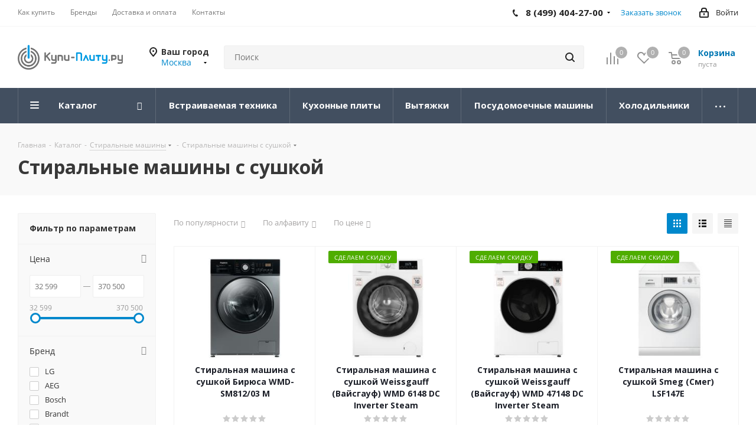

--- FILE ---
content_type: text/html; charset=UTF-8
request_url: https://kupi-plitu.ru/katalog/stiralnye-mashiny/stiralnye-mashiny-s-sushkoj/filter/brand-is-hotpoint_ariston/apply/
body_size: 44377
content:
<!DOCTYPE html>
<html xmlns="http://www.w3.org/1999/xhtml" xml:lang="ru" lang="ru" >
<head><link rel="canonical" href="https://kupi-plitu.ru/katalog/stiralnye-mashiny/stiralnye-mashiny-s-sushkoj/filter/brand-is-hotpoint_ariston/apply/" /><link rel="next" href="https://kupi-plitu.ru/katalog/stiralnye-mashiny/stiralnye-mashiny-s-sushkoj/filter/brand-is-hotpoint_ariston/apply/?PAGEN_1=2" />
	<title>Купить стиральную машину с функцией сушки</title>
		<meta name="viewport" content="initial-scale=1.0, width=device-width" />
	<meta name="HandheldFriendly" content="true" />
	<meta name="yes" content="yes" />
	<meta name="apple-mobile-web-app-status-bar-style" content="black" />
	<meta name="SKYPE_TOOLBAR" content="SKYPE_TOOLBAR_PARSER_COMPATIBLE" />
	<meta http-equiv="Content-Type" content="text/html; charset=UTF-8" />
<meta name="description" content="В продаже стиральные машины с сушкой – отзывы о модели, цены, характеристики | Можно купить со скидкой, т.е. недорого | В магазине проводятся акции и распродажи | Доставка: Москва, Санкт-Петербург, Нижний Новгород, Калуга, Тула, Тверь, Рязань!" />
<link href="/bitrix/js/main/core/css/core.min.css?17404101752854" rel="stylesheet" />

<script data-skip-moving="true">(function(w, d, n) {var cl = "bx-core";var ht = d.documentElement;var htc = ht ? ht.className : undefined;if (htc === undefined || htc.indexOf(cl) !== -1){return;}var ua = n.userAgent;if (/(iPad;)|(iPhone;)/i.test(ua)){cl += " bx-ios";}else if (/Android/i.test(ua)){cl += " bx-android";}cl += (/(ipad|iphone|android|mobile|touch)/i.test(ua) ? " bx-touch" : " bx-no-touch");cl += w.devicePixelRatio && w.devicePixelRatio >= 2? " bx-retina": " bx-no-retina";var ieVersion = -1;if (/AppleWebKit/.test(ua)){cl += " bx-chrome";}else if ((ieVersion = getIeVersion()) > 0){cl += " bx-ie bx-ie" + ieVersion;if (ieVersion > 7 && ieVersion < 10 && !isDoctype()){cl += " bx-quirks";}}else if (/Opera/.test(ua)){cl += " bx-opera";}else if (/Gecko/.test(ua)){cl += " bx-firefox";}if (/Macintosh/i.test(ua)){cl += " bx-mac";}ht.className = htc ? htc + " " + cl : cl;function isDoctype(){if (d.compatMode){return d.compatMode == "CSS1Compat";}return d.documentElement && d.documentElement.clientHeight;}function getIeVersion(){if (/Opera/i.test(ua) || /Webkit/i.test(ua) || /Firefox/i.test(ua) || /Chrome/i.test(ua)){return -1;}var rv = -1;if (!!(w.MSStream) && !(w.ActiveXObject) && ("ActiveXObject" in w)){rv = 11;}else if (!!d.documentMode && d.documentMode >= 10){rv = 10;}else if (!!d.documentMode && d.documentMode >= 9){rv = 9;}else if (d.attachEvent && !/Opera/.test(ua)){rv = 8;}if (rv == -1 || rv == 8){var re;if (n.appName == "Microsoft Internet Explorer"){re = new RegExp("MSIE ([0-9]+[\.0-9]*)");if (re.exec(ua) != null){rv = parseFloat(RegExp.$1);}}else if (n.appName == "Netscape"){rv = 11;re = new RegExp("Trident/.*rv:([0-9]+[\.0-9]*)");if (re.exec(ua) != null){rv = parseFloat(RegExp.$1);}}}return rv;}})(window, document, navigator);</script>


<link href="https://fonts.googleapis.com/css?family=Open+Sans:300italic,400italic,600italic,700italic,800italic,400,300,500,600,700,800&subset=latin,cyrillic-ext"  rel="stylesheet" />
<link href="/bitrix/js/ui/fonts/opensans/ui.font.opensans.min.css?17404101801861"  rel="stylesheet" />
<link href="/bitrix/js/main/popup/dist/main.popup.bundle.min.css?174041017923459"  rel="stylesheet" />
<link href="/bitrix/cache/css/s1/aspro_next/page_666d695c2a448f9e33eaa6bb75f814e9/page_666d695c2a448f9e33eaa6bb75f814e9_v1.css?17411955009942"  rel="stylesheet" />
<link href="/bitrix/cache/css/s1/aspro_next/template_450a0afb7f1c345b01390b65d0432e40/template_450a0afb7f1c345b01390b65d0432e40_v1.css?17411954991118206"  data-template-style="true" rel="stylesheet" />







<link rel="shortcut icon" href="/favicon.ico?1740410137" type="image/x-icon" />
<link rel="apple-touch-icon" sizes="180x180" href="/include/apple-touch-icon.png" />
<meta property="ya:interaction" content="XML_FORM" />
<meta property="ya:interaction:url" content="https://kupi-plitu.ru/katalog/stiralnye-mashiny/stiralnye-mashiny-s-sushkoj/filter/brand-is-hotpoint_ariston/apply/?mode=xml" />
<meta property="og:title" content="Купить стиральную машину с функцией сушки" />
<meta property="og:type" content="website" />
<meta property="og:image" content="https://kupi-plitu.ru:443/upload/CNext/8a9/8a9550ea197ba4c626a20c833d00f92c.png" />
<link rel="image_src" href="https://kupi-plitu.ru:443/upload/CNext/8a9/8a9550ea197ba4c626a20c833d00f92c.png"  />
<meta property="og:url" content="https://kupi-plitu.ru:443/katalog/stiralnye-mashiny/stiralnye-mashiny-s-sushkoj/filter/brand-is-hotpoint_ariston/apply/" />
<meta property="og:description" content="В продаже стиральные машины с сушкой – отзывы о модели, цены, характеристики | Можно купить со скидкой, т.е. недорого | В магазине проводятся акции и распродажи | Доставка: Москва, Санкт-Петербург, Нижний Новгород, Калуга, Тула, Тверь, Рязань!" />



		<script data-skip-moving="true">
    (function(m,e,t,r,i,k,a){m[i]=m[i]||function(){(m[i].a=m[i].a||[]).push(arguments)};
        m[i].l=1*new Date();k=e.createElement(t),a=e.getElementsByTagName(t)[0],k.async=1,k.src=r,a.parentNode.insertBefore(k,a)})
    (window, document, "script", "https://mc.yandex.ru/metrika/tag.js", "ym");

    ym(26883891, "init", {
        clickmap:true,
        trackLinks:true,
        accurateTrackBounce:true,
        webvisor:true,
        ecommerce:"dataLayer"
    });
</script>
<!-- Global site tag (gtag.js) - Google Analytics -->







</head>
<body class="site_s1 fill_bg_n " id="main">
	<div id="panel"></div>
	
	
				<!--'start_frame_cache_basketitems-component-block'-->												<div id="ajax_basket"></div>
					<!--'end_frame_cache_basketitems-component-block'-->				<script src="/local/templates/aspro_next/js/setTheme.php?site_id=s1&site_dir=/" data-skip-moving="true"></script>
					
	<div class="wrapper1  catalog_page basket_normal basket_fill_DARK side_LEFT catalog_icons_Y banner_auto with_fast_view mheader-v1 header-vcustom regions_Y fill_N footer-v1 front-vindex4 mfixed_N mfixed_view_always title-v2 with_phones ce_cmp with_lazy store_LIST_AMOUNT">
		
		<div class="header_wrap visible-lg visible-md title-v2">
			<header id="header">
				<div class="top-block top-block-v1">
    <div class="maxwidth-theme">
        <div class="row">
            <div class="col-md-6">
                	<ul class="menu topest">
					<li  >
				<a href="/help/"><span>Как купить</span></a>
			</li>
					<li  >
				<a href="/info/brands/"><span>Бренды</span></a>
			</li>
					<li  >
				<a href="/help/delivery/"><span>Доставка и оплата</span></a>
			</li>
					<li  >
				<a href="/contacts/"><span>Контакты</span></a>
			</li>
				<li class="more hidden">
			<span>...</span>
			<ul class="dropdown"></ul>
		</li>
	</ul>
            </div>
            <div class="top-block-item pull-right show-fixed top-ctrl">
                <div class="personal_wrap">
                    <div class="personal top login twosmallfont">
                        
		<!--'start_frame_cache_header-auth-block1'-->			<!-- noindex --><a rel="nofollow" title="Мой кабинет" class="personal-link dark-color animate-load" data-event="jqm" data-param-type="auth" data-param-backurl="/katalog/stiralnye-mashiny/stiralnye-mashiny-s-sushkoj/filter/brand-is-hotpoint_ariston/apply/" data-name="auth" href="/personal/"><i class="svg inline  svg-inline-cabinet" aria-hidden="true" title="Мой кабинет"><svg xmlns="http://www.w3.org/2000/svg" width="16" height="17" viewBox="0 0 16 17">
  <defs>
    <style>
      .loccls-1 {
        fill: #222;
        fill-rule: evenodd;
      }
    </style>
  </defs>
  <path class="loccls-1" d="M14,17H2a2,2,0,0,1-2-2V8A2,2,0,0,1,2,6H3V4A4,4,0,0,1,7,0H9a4,4,0,0,1,4,4V6h1a2,2,0,0,1,2,2v7A2,2,0,0,1,14,17ZM11,4A2,2,0,0,0,9,2H7A2,2,0,0,0,5,4V6h6V4Zm3,4H2v7H14V8ZM8,9a1,1,0,0,1,1,1v2a1,1,0,0,1-2,0V10A1,1,0,0,1,8,9Z"/>
</svg>
</i><span class="wrap"><span class="name">Войти</span></span></a><!-- /noindex -->		<!--'end_frame_cache_header-auth-block1'-->
	                    </div>
                </div>
            </div>
                            <div class="top-block-item pull-right">
                    <div class="phone-block">
                                                    <div class="inline-block">
                                <!--'start_frame_cache_header-allphones-block1'-->											<div class="phone with_dropdown">
				<i class="svg svg-phone"></i>
				<a rel="nofollow" href="tel:84994042700">8 (499) 404-27-00 </a>
									<div class="dropdown scrollbar">
						<div class="wrap">
																							<div class="more_phone">
								    <a  rel="nofollow" href="tel:88005115788">8 (800) 511-57-88<span>Звонок бесплатный!</span></a>
								</div>
													</div>
					</div>
							</div>
							<!--'end_frame_cache_header-allphones-block1'-->                            </div>
                                                                            <div class="inline-block">
                                <span class="callback-block animate-load twosmallfont colored" data-event="jqm" data-param-form_id="CALLBACK" data-name="callback">Заказать звонок</span>
                            </div>
                                            </div>
                </div>
                    </div>
    </div>
</div>
<div class="header-v3 header-wrapper">
    <div class="logo_and_menu-row">
        <div class="logo-row">
            <div class="maxwidth-theme">
                <div class="row">
                    <div class="logo-block col-md-2 col-sm-3">
                        <div class="logo">
                            <a href="/"><img src="/upload/CNext/8a9/8a9550ea197ba4c626a20c833d00f92c.png" alt="Купи-Плиту.ру - интернет-магазин кухонной бытовой техники" title="Купи-Плиту.ру - интернет-магазин кухонной бытовой техники" data-src="" /></a>                        </div>
                    </div>
                                            <div class="inline-block pull-left">
                            <div class="top-description">
                                <!--'start_frame_cache_header-regionality-block'-->					<div class="region_wrapper">
			<div class="city_title">Ваш город</div>
			<div class="js_city_chooser colored" data-event="jqm" data-name="city_chooser" data-param-url="%2Fkatalog%2Fstiralnye-mashiny%2Fstiralnye-mashiny-s-sushkoj%2Ffilter%2Fbrand-is-hotpoint_ariston%2Fapply%2F" data-param-form_id="city_chooser">
				<span>Москва</span><span class="arrow"><i></i></span>
			</div>
					</div>
	<!--'end_frame_cache_header-regionality-block'-->                            </div>
                        </div>
                                        <div class="pull-left search_wrap wide_search">
                        <div class="search-block inner-table-block">
                            				<div class="search-wrapper">
				<div id="title-search_fixed">
					<form action="/katalog/" class="search">
						<div class="search-input-div">
							<input class="search-input" id="title-search-input_fixed" type="text" name="q" value="" placeholder="Поиск" size="20" maxlength="50" autocomplete="off" />
						</div>
						<div class="search-button-div">
							<button class="btn btn-search" type="submit" name="s" value="Найти"><i class="svg svg-search svg-black"></i></button>
							<span class="close-block inline-search-hide"><span class="svg svg-close close-icons"></span></span>
						</div>
					</form>
				</div>
			</div>
	                        </div>
                    </div>
                                        <div class="pull-right block-link">
                        							<!--'start_frame_cache_header-basket-with-compare-block1'-->															<div class="wrap_icon inner-table-block baskets big-padding">
										<!--noindex-->
			<a class="basket-link compare  with_price big " href="/katalog/compare.php" title="Список сравниваемых элементов">
		<span class="js-basket-block"><i class="svg inline  svg-inline-compare big" aria-hidden="true" ><svg xmlns="http://www.w3.org/2000/svg" width="21" height="21" viewBox="0 0 21 21">
  <defs>
    <style>
      .comcls-1 {
        fill: #222;
        fill-rule: evenodd;
      }
    </style>
  </defs>
  <path class="comcls-1" d="M20,4h0a1,1,0,0,1,1,1V21H19V5A1,1,0,0,1,20,4ZM14,7h0a1,1,0,0,1,1,1V21H13V8A1,1,0,0,1,14,7ZM8,1A1,1,0,0,1,9,2V21H7V2A1,1,0,0,1,8,1ZM2,9H2a1,1,0,0,1,1,1V21H1V10A1,1,0,0,1,2,9ZM0,0H1V1H0V0ZM0,0H1V1H0V0Z"/>
</svg>
</i><span class="title dark_link">Сравнение</span><span class="count">0</span></span>
	</a>
	<!--/noindex-->											</div>
																		<!-- noindex -->
											<div class="wrap_icon inner-table-block baskets big-padding">
											<a rel="nofollow" class="basket-link delay with_price big " href="/basket/#delayed" title="Список отложенных товаров пуст">
							<span class="js-basket-block">
								<i class="svg inline  svg-inline-wish big" aria-hidden="true" ><svg xmlns="http://www.w3.org/2000/svg" width="22.969" height="21" viewBox="0 0 22.969 21">
  <defs>
    <style>
      .whcls-1 {
        fill: #222;
        fill-rule: evenodd;
      }
    </style>
  </defs>
  <path class="whcls-1" d="M21.028,10.68L11.721,20H11.339L2.081,10.79A6.19,6.19,0,0,1,6.178,0a6.118,6.118,0,0,1,5.383,3.259A6.081,6.081,0,0,1,23.032,6.147,6.142,6.142,0,0,1,21.028,10.68ZM19.861,9.172h0l-8.176,8.163H11.369L3.278,9.29l0.01-.009A4.276,4.276,0,0,1,6.277,1.986,4.2,4.2,0,0,1,9.632,3.676l0.012-.01,0.064,0.1c0.077,0.107.142,0.22,0.208,0.334l1.692,2.716,1.479-2.462a4.23,4.23,0,0,1,.39-0.65l0.036-.06L13.52,3.653a4.173,4.173,0,0,1,3.326-1.672A4.243,4.243,0,0,1,19.861,9.172ZM22,20h1v1H22V20Zm0,0h1v1H22V20Z" transform="translate(-0.031)"/>
</svg>
</i>								<span class="title dark_link">Отложенные</span>
								<span class="count">0</span>
							</span>
						</a>
											</div>
																<div class="wrap_icon inner-table-block baskets big-padding">
											<a rel="nofollow" class="basket-link basket has_prices with_price big " href="/basket/" title="Корзина пуста">
							<span class="js-basket-block">
								<i class="svg inline  svg-inline-basket big" aria-hidden="true" ><svg xmlns="http://www.w3.org/2000/svg" width="22" height="21" viewBox="0 0 22 21">
  <defs>
    <style>
      .ba_bb_cls-1 {
        fill: #222;
        fill-rule: evenodd;
      }
    </style>
  </defs>
  <path data-name="Ellipse 2 copy 6" class="ba_bb_cls-1" d="M1507,122l-0.99,1.009L1492,123l-1-1-1-9h-3a0.88,0.88,0,0,1-1-1,1.059,1.059,0,0,1,1.22-1h2.45c0.31,0,.63.006,0.63,0.006a1.272,1.272,0,0,1,1.4.917l0.41,3.077H1507l1,1v1ZM1492.24,117l0.43,3.995h12.69l0.82-4Zm2.27,7.989a3.5,3.5,0,1,1-3.5,3.5A3.495,3.495,0,0,1,1494.51,124.993Zm8.99,0a3.5,3.5,0,1,1-3.49,3.5A3.5,3.5,0,0,1,1503.5,124.993Zm-9,2.006a1.5,1.5,0,1,1-1.5,1.5A1.5,1.5,0,0,1,1494.5,127Zm9,0a1.5,1.5,0,1,1-1.5,1.5A1.5,1.5,0,0,1,1503.5,127Z" transform="translate(-1486 -111)"/>
</svg>
</i>																	<span class="wrap">
																<span class="title dark_link">Корзина<span class="count">0</span></span>
																	<span class="prices">пуста</span>
									</span>
																<span class="count">0</span>
							</span>
						</a>
											</div>
										<!-- /noindex -->
							<!--'end_frame_cache_header-basket-with-compare-block1'-->			                    </div>
                </div>
            </div>
        </div>    </div>
    <div class="menu-row middle-block bgdark sliced">
        <div class="maxwidth-theme">
            <div class="row">
                <div class="col-md-12">
                    <div class="menu-only">
                        <nav class="mega-menu sliced">
                            	<div class="table-menu ">
		<table>
			<tr>
									
										<td class="menu-item unvisible dropdown catalog wide_menu fix_a  active">
						<div class="wrap">
							<a class="dropdown-toggle" href="/katalog/">
								<div>
																		Каталог									<div class="line-wrapper"><span class="line"></span></div>
								</div>
							</a>
															<span class="tail"></span>
								<ul class="dropdown-menu">
																													<li class="dropdown-submenu  has_img">
																								<div class="menu_img"><img data-lazyload class="lazyload" src="[data-uri]" data-src="/upload/resize_cache/iblock/d11/60_60_1/d11989a8d0dd8574ec2c1b4fa85b8c02.jpg" alt="ВСТРАИВАЕМАЯ ТЕХНИКА" title="ВСТРАИВАЕМАЯ ТЕХНИКА" /></div>
																																		<a href="/katalog/vstrojka/" title="ВСТРАИВАЕМАЯ ТЕХНИКА"><span class="name">ВСТРАИВАЕМАЯ ТЕХНИКА</span><span class="arrow"><i></i></span></a>
																																			<ul class="dropdown-menu toggle_menu">
																																									<li class="menu-item   ">
															<a href="/katalog/vstrojka/duhovye-shkafy/" title="Встраиваемые Духовые шкафы"><span class="name">Встраиваемые Духовые шкафы</span></a>
																													</li>
																																									<li class="menu-item   ">
															<a href="/katalog/vstrojka/varochnye-paneli/" title="Встраиваемые Варочные панели"><span class="name">Встраиваемые Варочные панели</span></a>
																													</li>
																																									<li class="menu-item   ">
															<a href="/katalog/vstrojka/vytjazhki/" title="Встраиваемые Вытяжки"><span class="name">Встраиваемые Вытяжки</span></a>
																													</li>
																																									<li class="menu-item   ">
															<a href="/katalog/vstrojka/vstraivaemye_mikrovolnovye_pechi/" title="Встраиваемые Микроволновые печи"><span class="name">Встраиваемые Микроволновые печи</span></a>
																													</li>
																																									<li class="menu-item   ">
															<a href="/katalog/vstrojka/parovarki/" title="Встраиваемые Пароварки"><span class="name">Встраиваемые Пароварки</span></a>
																													</li>
																																									<li class="menu-item   ">
															<a href="/katalog/vstrojka/posudomoechnye-mashiny/" title="Встраиваемые Посудомоечные машины"><span class="name">Встраиваемые Посудомоечные машины</span></a>
																													</li>
																																									<li class="menu-item   ">
															<a href="/katalog/vstrojka/holodilnikivstr/" title="Встраиваемые Холодильники"><span class="name">Встраиваемые Холодильники</span></a>
																													</li>
																																									<li class="menu-item   ">
															<a href="/katalog/vstrojka/morozilnikivstr/" title="Встраиваемые Морозильники"><span class="name">Встраиваемые Морозильники</span></a>
																													</li>
																																									<li class="menu-item   ">
															<a href="/katalog/vstrojka/vinnye-shkafy/" title="Встраиваемые Винные шкафы"><span class="name">Встраиваемые Винные шкафы</span></a>
																													</li>
																																									<li class="menu-item   ">
															<a href="/katalog/vstrojka/stiralnye-mashinyvstr/" title="Встраиваемые Стиральные машины"><span class="name">Встраиваемые Стиральные машины</span></a>
																													</li>
																																						</ul>
																					</li>
																													<li class="dropdown-submenu  has_img">
																								<div class="menu_img"><img data-lazyload class="lazyload" src="[data-uri]" data-src="/upload/resize_cache/iblock/284/60_60_1/284f646cadd8729a0d62313389aca1eb.jpg" alt="Кухонные плиты" title="Кухонные плиты" /></div>
																																		<a href="/katalog/kuhonnye-plity/" title="Кухонные плиты"><span class="name">Кухонные плиты</span><span class="arrow"><i></i></span></a>
																																			<ul class="dropdown-menu toggle_menu">
																																									<li class="menu-item   ">
															<a href="/katalog/kuhonnye-plity/gazovye-plity/" title="Газовые плиты"><span class="name">Газовые плиты</span></a>
																													</li>
																																									<li class="menu-item   ">
															<a href="/katalog/kuhonnye-plity/elektricheskie-plity/" title="Плиты электрические"><span class="name">Плиты электрические</span></a>
																													</li>
																																									<li class="menu-item   ">
															<a href="/katalog/kuhonnye-plity/induktsionnye_plity/" title="Индукционные плиты"><span class="name">Индукционные плиты</span></a>
																													</li>
																																									<li class="menu-item   ">
															<a href="/katalog/kuhonnye-plity/kombinirovannye-plity/" title="Комбинированные плиты"><span class="name">Комбинированные плиты</span></a>
																													</li>
																																						</ul>
																					</li>
																													<li class="  has_img">
																								<div class="menu_img"><img data-lazyload class="lazyload" src="[data-uri]" data-src="/upload/resize_cache/iblock/f38/60_60_1/f382a69ec1192e501466f0b6adbac894.jpg" alt="Вытяжки" title="Вытяжки" /></div>
																																		<a href="/katalog/solo-vytjazhki/" title="Вытяжки"><span class="name">Вытяжки</span></a>
																					</li>
																													<li class="  has_img">
																								<div class="menu_img"><img data-lazyload class="lazyload" src="[data-uri]" data-src="/upload/resize_cache/iblock/e5d/60_60_1/e5dc030aed580300a848bfea50b7895f.jpg" alt="Посудомоечные машины" title="Посудомоечные машины" /></div>
																																		<a href="/katalog/solo-posudomoechnye-mashiny/" title="Посудомоечные машины"><span class="name">Посудомоечные машины</span></a>
																					</li>
																													<li class="  has_img">
																								<div class="menu_img"><img data-lazyload class="lazyload" src="[data-uri]" data-src="/upload/resize_cache/iblock/f98/60_60_1/f98b8b73ceb79a2e7ca50b2d6c4270d6.jpg" alt="Холодильники кухонные" title="Холодильники кухонные" /></div>
																																		<a href="/katalog/solo-holodilniki/" title="Холодильники кухонные"><span class="name">Холодильники кухонные</span></a>
																					</li>
																													<li class="  has_img">
																								<div class="menu_img"><img data-lazyload class="lazyload" src="[data-uri]" data-src="/upload/resize_cache/iblock/d9d/60_60_1/d9da936632b645b501d559f3ea3c057b.jpg" alt="Морозильные камеры" title="Морозильные камеры" /></div>
																																		<a href="/katalog/morozilniki/" title="Морозильные камеры"><span class="name">Морозильные камеры</span></a>
																					</li>
																													<li class="  has_img">
																								<div class="menu_img"><img data-lazyload class="lazyload" src="[data-uri]" data-src="/upload/resize_cache/iblock/f18/60_60_1/f18b13e03f06d5cebf337925c7e156a8.jpg" alt="Винные шкафы" title="Винные шкафы" /></div>
																																		<a href="/katalog/solo-vinnye_shkafy/" title="Винные шкафы"><span class="name">Винные шкафы</span></a>
																					</li>
																													<li class="dropdown-submenu active has_img">
																								<div class="menu_img"><img data-lazyload class="lazyload" src="[data-uri]" data-src="/upload/resize_cache/iblock/e6f/60_60_1/e6fb93dbf37b814ae2fd690f7c30575e.jpg" alt="Стиральные машины" title="Стиральные машины" /></div>
																																		<a href="/katalog/stiralnye-mashiny/" title="Стиральные машины"><span class="name">Стиральные машины</span><span class="arrow"><i></i></span></a>
																																			<ul class="dropdown-menu toggle_menu">
																																									<li class="menu-item   ">
															<a href="/katalog/stiralnye-mashiny/solo-stiralnye-mashiny/" title="Стиральные машины автомат"><span class="name">Стиральные машины автомат</span></a>
																													</li>
																																									<li class="menu-item   active">
															<a href="/katalog/stiralnye-mashiny/stiralnye-mashiny-s-sushkoj/" title="Стиральные машины с сушкой"><span class="name">Стиральные машины с сушкой</span></a>
																													</li>
																																						</ul>
																					</li>
																													<li class="  has_img">
																								<div class="menu_img"><img data-lazyload class="lazyload" src="[data-uri]" data-src="/upload/resize_cache/iblock/ab5/60_60_1/ab5e22263044e662b6ac845a1bee7d49.jpg" alt="Сушильные машины" title="Сушильные машины" /></div>
																																		<a href="/katalog/sushilnye_mashiny/" title="Сушильные машины"><span class="name">Сушильные машины</span></a>
																					</li>
																													<li class="  has_img">
																								<div class="menu_img"><img data-lazyload class="lazyload" src="[data-uri]" data-src="/upload/resize_cache/iblock/5b0/60_60_1/5b01520ec9dc4ad2c94f66af121cea42.jpg" alt="Микроволновые печи (СВЧ)" title="Микроволновые печи (СВЧ)" /></div>
																																		<a href="/katalog/solo-mikrovolnovye-pechi/" title="Микроволновые печи (СВЧ)"><span class="name">Микроволновые печи (СВЧ)</span></a>
																					</li>
																													<li class="  has_img">
																								<div class="menu_img"><img data-lazyload class="lazyload" src="[data-uri]" data-src="/upload/resize_cache/iblock/4a8/60_60_1/4a8275058d7a754fff4da7f6f53a6934.jpg" alt="Мини-печи" title="Мини-печи" /></div>
																																		<a href="/katalog/mini_pechi/" title="Мини-печи"><span class="name">Мини-печи</span></a>
																					</li>
																													<li class="  has_img">
																								<div class="menu_img"><img data-lazyload class="lazyload" src="[data-uri]" data-src="/upload/resize_cache/iblock/4b2/60_60_1/4b2ddf6d9f4b1b2d3543f27de9e954f7.jpg" alt="Настольные плиты" title="Настольные плиты" /></div>
																																		<a href="/katalog/nastolnye-plity/" title="Настольные плиты"><span class="name">Настольные плиты</span></a>
																					</li>
																													<li class="dropdown-submenu  has_img">
																								<div class="menu_img"><img data-lazyload class="lazyload" src="[data-uri]" data-src="/upload/resize_cache/iblock/2b7/60_60_1/2b7dcdeea3550d211f2bed0819a003f6.jpg" alt="Настольная техника" title="Настольная техника" /></div>
																																		<a href="/katalog/nastolnaya_tekhnika/" title="Настольная техника"><span class="name">Настольная техника</span><span class="arrow"><i></i></span></a>
																																			<ul class="dropdown-menu toggle_menu">
																																									<li class="menu-item   ">
															<a href="/katalog/nastolnaya_tekhnika/multivarki/" title="Мультиварки"><span class="name">Мультиварки</span></a>
																													</li>
																																									<li class="menu-item   ">
															<a href="/katalog/nastolnaya_tekhnika/khlebnitsy/" title="Хлебопечки"><span class="name">Хлебопечки</span></a>
																													</li>
																																						</ul>
																					</li>
																													<li class="dropdown-submenu  has_img">
																								<div class="menu_img"><img data-lazyload class="lazyload" src="[data-uri]" data-src="/upload/resize_cache/iblock/feb/60_60_1/feb65e69f6a6d403ed7c8ed0a345ea7e.jpg" alt="Ручные мойки и смесители" title="Ручные мойки и смесители" /></div>
																																		<a href="/katalog/ruchnye_moyki_i_smesiteli/" title="Ручные мойки и смесители"><span class="name">Ручные мойки и смесители</span><span class="arrow"><i></i></span></a>
																																			<ul class="dropdown-menu toggle_menu">
																																									<li class="menu-item   ">
															<a href="/katalog/ruchnye_moyki_i_smesiteli/kuhonnye-mojki/" title="Мойки для кухни"><span class="name">Мойки для кухни</span></a>
																													</li>
																																									<li class="menu-item   ">
															<a href="/katalog/ruchnye_moyki_i_smesiteli/smesiteli/" title="Смесители"><span class="name">Смесители</span></a>
																													</li>
																																						</ul>
																					</li>
																													<li class="dropdown-submenu  has_img">
																								<div class="menu_img"><img data-lazyload class="lazyload" src="[data-uri]" data-src="/upload/resize_cache/iblock/7fa/60_60_1/7fae80f93ed0fdb89333e74d60dceed9.jpg" alt="Климатическая техника" title="Климатическая техника" /></div>
																																		<a href="/katalog/klimaticheskaya_tekhnika/" title="Климатическая техника"><span class="name">Климатическая техника</span><span class="arrow"><i></i></span></a>
																																			<ul class="dropdown-menu toggle_menu">
																																									<li class="menu-item   ">
															<a href="/katalog/klimaticheskaya_tekhnika/ochistiteli_vozdukha/" title="Очистители воздуха"><span class="name">Очистители воздуха</span></a>
																													</li>
																																									<li class="menu-item   ">
															<a href="/katalog/klimaticheskaya_tekhnika/uvlazhniteli_vozdukha/" title="Увлажнители воздуха"><span class="name">Увлажнители воздуха</span></a>
																													</li>
																																									<li class="menu-item   ">
															<a href="/katalog/klimaticheskaya_tekhnika/konditsionery/" title="Кондиционеры"><span class="name">Кондиционеры</span></a>
																													</li>
																																									<li class="menu-item   ">
															<a href="/katalog/klimaticheskaya_tekhnika/pritochnye_ustanovki/" title="Приточные установки"><span class="name">Приточные установки</span></a>
																													</li>
																																						</ul>
																					</li>
																													<li class="dropdown-submenu  ">
																						<a href="/katalog/teplovaya_tekhnika/" title="Тепловая техника"><span class="name">Тепловая техника</span><span class="arrow"><i></i></span></a>
																																			<ul class="dropdown-menu toggle_menu">
																																									<li class="menu-item   ">
															<a href="/katalog/teplovaya_tekhnika/teplyy_pol/" title="Теплый пол"><span class="name">Теплый пол</span></a>
																													</li>
																																									<li class="menu-item   ">
															<a href="/katalog/teplovaya_tekhnika/teplovye_pushki/" title="Тепловые пушки"><span class="name">Тепловые пушки</span></a>
																													</li>
																																									<li class="menu-item   ">
															<a href="/katalog/teplovaya_tekhnika/obogrevateli/" title="Обогреватели"><span class="name">Обогреватели</span></a>
																													</li>
																																						</ul>
																					</li>
																													<li class="dropdown-submenu  has_img">
																								<div class="menu_img"><img data-lazyload class="lazyload" src="[data-uri]" data-src="/upload/resize_cache/iblock/e50/60_60_1/e50c9a66c26f87d547988faf71c47837.png" alt="Садовая техника" title="Садовая техника" /></div>
																																		<a href="/katalog/sadovaya_tekhnika/" title="Садовая техника"><span class="name">Садовая техника</span><span class="arrow"><i></i></span></a>
																																			<ul class="dropdown-menu toggle_menu">
																																									<li class="menu-item   ">
															<a href="/katalog/sadovaya_tekhnika/sadovye_traktory/" title="Садовые тракторы"><span class="name">Садовые тракторы</span></a>
																													</li>
																																									<li class="menu-item   ">
															<a href="/katalog/sadovaya_tekhnika/snegouborshchiki/" title="Снегоуборщики"><span class="name">Снегоуборщики</span></a>
																													</li>
																																									<li class="menu-item   ">
															<a href="/katalog/sadovaya_tekhnika/pily_tsepnye/" title="Пилы цепные"><span class="name">Пилы цепные</span></a>
																													</li>
																																									<li class="menu-item   ">
															<a href="/katalog/sadovaya_tekhnika/gazonokosilki/" title="Газонокосилки"><span class="name">Газонокосилки</span></a>
																													</li>
																																									<li class="menu-item   ">
															<a href="/katalog/sadovaya_tekhnika/vozdukhoduvki/" title="Воздуходувки"><span class="name">Воздуходувки</span></a>
																													</li>
																																									<li class="menu-item   ">
															<a href="/katalog/sadovaya_tekhnika/izmelchiteli_sadovye/" title="Измельчители садовые"><span class="name">Измельчители садовые</span></a>
																													</li>
																																									<li class="menu-item   ">
															<a href="/katalog/sadovaya_tekhnika/kultivatory_i_motobloki/" title="Культиваторы и мотоблоки"><span class="name">Культиваторы и мотоблоки</span></a>
																													</li>
																																						</ul>
																					</li>
																	</ul>
													</div>
					</td>
									
										<td class="menu-item unvisible    ">
						<div class="wrap">
							<a class="" href="/katalog/vstrojka/">
								<div>
																		Встраиваемая техника									<div class="line-wrapper"><span class="line"></span></div>
								</div>
							</a>
													</div>
					</td>
									
										<td class="menu-item unvisible    ">
						<div class="wrap">
							<a class="" href="/katalog/kuhonnye-plity/">
								<div>
																		Кухонные плиты									<div class="line-wrapper"><span class="line"></span></div>
								</div>
							</a>
													</div>
					</td>
									
										<td class="menu-item unvisible    ">
						<div class="wrap">
							<a class="" href="/katalog/solo-vytjazhki/">
								<div>
																		Вытяжки									<div class="line-wrapper"><span class="line"></span></div>
								</div>
							</a>
													</div>
					</td>
									
										<td class="menu-item unvisible    ">
						<div class="wrap">
							<a class="" href="/katalog/solo-posudomoechnye-mashiny/">
								<div>
																		Посудомоечные машины									<div class="line-wrapper"><span class="line"></span></div>
								</div>
							</a>
													</div>
					</td>
									
										<td class="menu-item unvisible    ">
						<div class="wrap">
							<a class="" href="/katalog/solo-holodilniki/">
								<div>
																		Холодильники									<div class="line-wrapper"><span class="line"></span></div>
								</div>
							</a>
													</div>
					</td>
									
										<td class="menu-item unvisible    ">
						<div class="wrap">
							<a class="" href="/katalog/morozilniki/">
								<div>
																		Морозильные камеры									<div class="line-wrapper"><span class="line"></span></div>
								</div>
							</a>
													</div>
					</td>
									
										<td class="menu-item unvisible    ">
						<div class="wrap">
							<a class="" href="/katalog/solo-vinnye_shkafy/">
								<div>
																		Винные шкафы									<div class="line-wrapper"><span class="line"></span></div>
								</div>
							</a>
													</div>
					</td>
									
										<td class="menu-item unvisible    active">
						<div class="wrap">
							<a class="" href="/katalog/stiralnye-mashiny/">
								<div>
																		Стиральные машины									<div class="line-wrapper"><span class="line"></span></div>
								</div>
							</a>
													</div>
					</td>
				
				<td class="menu-item dropdown js-dropdown nosave unvisible">
					<div class="wrap">
						<a class="dropdown-toggle more-items" href="#">
							<span>Ещё</span>
						</a>
						<span class="tail"></span>
						<ul class="dropdown-menu"></ul>
					</div>
				</td>

			</tr>
		</table>
	</div>
                        </nav>
                    </div>
                </div>
            </div>
        </div>
    </div>
    <div class="line-row visible-xs"></div>
</div>
			</header>
		</div>
		
					<div id="headerfixed">
				<div class="wrapper_inner">
	<div class="logo-row v1 row margin0">
		<div class="pull-left">
			<div class="inner-table-block sep-left nopadding logo-block">
				<div class="logo">
					<a href="/"><img src="/upload/CNext/8a9/8a9550ea197ba4c626a20c833d00f92c.png" alt="Купи-Плиту.ру - интернет-магазин кухонной бытовой техники" title="Купи-Плиту.ру - интернет-магазин кухонной бытовой техники" data-src="" /></a>				</div>
			</div>
		</div>
		<div class="pull-left">
			<div class="inner-table-block menu-block rows sep-left">
				<div class="title"><i class="svg svg-burger"></i>Меню&nbsp;&nbsp;<i class="fa fa-angle-down"></i></div>
				<div class="navs table-menu js-nav">
										<!-- noindex -->
						<ul class="nav nav-pills responsive-menu visible-xs" id="mainMenuF">
								<li class="dropdown active">
				<a class="dropdown-toggle" href="/katalog/" title="Каталог">
					Каталог											<i class="fa fa-angle-right"></i>
									</a>
									<ul class="dropdown-menu fixed_menu_ext">
																				<li class="dropdown-submenu dropdown-toggle ">
								<a href="/katalog/vstrojka/" title="ВСТРАИВАЕМАЯ ТЕХНИКА">
									ВСТРАИВАЕМАЯ ТЕХНИКА																			&nbsp;<i class="fa fa-angle-right"></i>
																	</a>
																	<ul class="dropdown-menu fixed_menu_ext">
																																<li class=" ">
												<a href="/katalog/vstrojka/duhovye-shkafy/" title="Встраиваемые Духовые шкафы">
													Встраиваемые Духовые шкафы																									</a>
																							</li>
																																<li class=" ">
												<a href="/katalog/vstrojka/varochnye-paneli/" title="Встраиваемые Варочные панели">
													Встраиваемые Варочные панели																									</a>
																							</li>
																																<li class=" ">
												<a href="/katalog/vstrojka/vytjazhki/" title="Встраиваемые Вытяжки">
													Встраиваемые Вытяжки																									</a>
																							</li>
																																<li class=" ">
												<a href="/katalog/vstrojka/vstraivaemye_mikrovolnovye_pechi/" title="Встраиваемые Микроволновые печи">
													Встраиваемые Микроволновые печи																									</a>
																							</li>
																																<li class=" ">
												<a href="/katalog/vstrojka/parovarki/" title="Встраиваемые Пароварки">
													Встраиваемые Пароварки																									</a>
																							</li>
																																<li class=" ">
												<a href="/katalog/vstrojka/posudomoechnye-mashiny/" title="Встраиваемые Посудомоечные машины">
													Встраиваемые Посудомоечные машины																									</a>
																							</li>
																																<li class=" ">
												<a href="/katalog/vstrojka/holodilnikivstr/" title="Встраиваемые Холодильники">
													Встраиваемые Холодильники																									</a>
																							</li>
																																<li class=" ">
												<a href="/katalog/vstrojka/morozilnikivstr/" title="Встраиваемые Морозильники">
													Встраиваемые Морозильники																									</a>
																							</li>
																																<li class=" ">
												<a href="/katalog/vstrojka/vinnye-shkafy/" title="Встраиваемые Винные шкафы">
													Встраиваемые Винные шкафы																									</a>
																							</li>
																																<li class=" ">
												<a href="/katalog/vstrojka/stiralnye-mashinyvstr/" title="Встраиваемые Стиральные машины">
													Встраиваемые Стиральные машины																									</a>
																							</li>
																			</ul>
															</li>
																				<li class="dropdown-submenu dropdown-toggle ">
								<a href="/katalog/kuhonnye-plity/" title="Кухонные плиты">
									Кухонные плиты																			&nbsp;<i class="fa fa-angle-right"></i>
																	</a>
																	<ul class="dropdown-menu fixed_menu_ext">
																																<li class=" ">
												<a href="/katalog/kuhonnye-plity/gazovye-plity/" title="Газовые плиты">
													Газовые плиты																									</a>
																							</li>
																																<li class=" ">
												<a href="/katalog/kuhonnye-plity/elektricheskie-plity/" title="Плиты электрические">
													Плиты электрические																									</a>
																							</li>
																																<li class=" ">
												<a href="/katalog/kuhonnye-plity/induktsionnye_plity/" title="Индукционные плиты">
													Индукционные плиты																									</a>
																							</li>
																																<li class=" ">
												<a href="/katalog/kuhonnye-plity/kombinirovannye-plity/" title="Комбинированные плиты">
													Комбинированные плиты																									</a>
																							</li>
																			</ul>
															</li>
																				<li class=" ">
								<a href="/katalog/solo-vytjazhki/" title="Вытяжки">
									Вытяжки																	</a>
															</li>
																				<li class=" ">
								<a href="/katalog/solo-posudomoechnye-mashiny/" title="Посудомоечные машины">
									Посудомоечные машины																	</a>
															</li>
																				<li class=" ">
								<a href="/katalog/solo-holodilniki/" title="Холодильники кухонные">
									Холодильники кухонные																	</a>
															</li>
																				<li class=" ">
								<a href="/katalog/morozilniki/" title="Морозильные камеры">
									Морозильные камеры																	</a>
															</li>
																				<li class=" ">
								<a href="/katalog/solo-vinnye_shkafy/" title="Винные шкафы">
									Винные шкафы																	</a>
															</li>
																				<li class="dropdown-submenu dropdown-toggle active">
								<a href="/katalog/stiralnye-mashiny/" title="Стиральные машины">
									Стиральные машины																			&nbsp;<i class="fa fa-angle-right"></i>
																	</a>
																	<ul class="dropdown-menu fixed_menu_ext">
																																<li class=" ">
												<a href="/katalog/stiralnye-mashiny/solo-stiralnye-mashiny/" title="Стиральные машины автомат">
													Стиральные машины автомат																									</a>
																							</li>
																																<li class=" active">
												<a href="/katalog/stiralnye-mashiny/stiralnye-mashiny-s-sushkoj/" title="Стиральные машины с сушкой">
													Стиральные машины с сушкой																									</a>
																							</li>
																			</ul>
															</li>
																				<li class=" ">
								<a href="/katalog/sushilnye_mashiny/" title="Сушильные машины">
									Сушильные машины																	</a>
															</li>
																				<li class=" ">
								<a href="/katalog/solo-mikrovolnovye-pechi/" title="Микроволновые печи (СВЧ)">
									Микроволновые печи (СВЧ)																	</a>
															</li>
																				<li class=" ">
								<a href="/katalog/mini_pechi/" title="Мини-печи">
									Мини-печи																	</a>
															</li>
																				<li class=" ">
								<a href="/katalog/nastolnye-plity/" title="Настольные плиты">
									Настольные плиты																	</a>
															</li>
																				<li class="dropdown-submenu dropdown-toggle ">
								<a href="/katalog/nastolnaya_tekhnika/" title="Настольная техника">
									Настольная техника																			&nbsp;<i class="fa fa-angle-right"></i>
																	</a>
																	<ul class="dropdown-menu fixed_menu_ext">
																																<li class=" ">
												<a href="/katalog/nastolnaya_tekhnika/multivarki/" title="Мультиварки">
													Мультиварки																									</a>
																							</li>
																																<li class=" ">
												<a href="/katalog/nastolnaya_tekhnika/khlebnitsy/" title="Хлебопечки">
													Хлебопечки																									</a>
																							</li>
																			</ul>
															</li>
																				<li class="dropdown-submenu dropdown-toggle ">
								<a href="/katalog/ruchnye_moyki_i_smesiteli/" title="Ручные мойки и смесители">
									Ручные мойки и смесители																			&nbsp;<i class="fa fa-angle-right"></i>
																	</a>
																	<ul class="dropdown-menu fixed_menu_ext">
																																<li class=" ">
												<a href="/katalog/ruchnye_moyki_i_smesiteli/kuhonnye-mojki/" title="Мойки для кухни">
													Мойки для кухни																									</a>
																							</li>
																																<li class=" ">
												<a href="/katalog/ruchnye_moyki_i_smesiteli/smesiteli/" title="Смесители">
													Смесители																									</a>
																							</li>
																			</ul>
															</li>
																				<li class="dropdown-submenu dropdown-toggle ">
								<a href="/katalog/klimaticheskaya_tekhnika/" title="Климатическая техника">
									Климатическая техника																			&nbsp;<i class="fa fa-angle-right"></i>
																	</a>
																	<ul class="dropdown-menu fixed_menu_ext">
																																<li class=" ">
												<a href="/katalog/klimaticheskaya_tekhnika/ochistiteli_vozdukha/" title="Очистители воздуха">
													Очистители воздуха																									</a>
																							</li>
																																<li class=" ">
												<a href="/katalog/klimaticheskaya_tekhnika/uvlazhniteli_vozdukha/" title="Увлажнители воздуха">
													Увлажнители воздуха																									</a>
																							</li>
																																<li class=" ">
												<a href="/katalog/klimaticheskaya_tekhnika/konditsionery/" title="Кондиционеры">
													Кондиционеры																									</a>
																							</li>
																																<li class=" ">
												<a href="/katalog/klimaticheskaya_tekhnika/pritochnye_ustanovki/" title="Приточные установки">
													Приточные установки																									</a>
																							</li>
																			</ul>
															</li>
																				<li class="dropdown-submenu dropdown-toggle ">
								<a href="/katalog/teplovaya_tekhnika/" title="Тепловая техника">
									Тепловая техника																			&nbsp;<i class="fa fa-angle-right"></i>
																	</a>
																	<ul class="dropdown-menu fixed_menu_ext">
																																<li class=" ">
												<a href="/katalog/teplovaya_tekhnika/teplyy_pol/" title="Теплый пол">
													Теплый пол																									</a>
																							</li>
																																<li class=" ">
												<a href="/katalog/teplovaya_tekhnika/teplovye_pushki/" title="Тепловые пушки">
													Тепловые пушки																									</a>
																							</li>
																																<li class=" ">
												<a href="/katalog/teplovaya_tekhnika/obogrevateli/" title="Обогреватели">
													Обогреватели																									</a>
																							</li>
																			</ul>
															</li>
																				<li class="dropdown-submenu dropdown-toggle ">
								<a href="/katalog/sadovaya_tekhnika/" title="Садовая техника">
									Садовая техника																			&nbsp;<i class="fa fa-angle-right"></i>
																	</a>
																	<ul class="dropdown-menu fixed_menu_ext">
																																<li class=" ">
												<a href="/katalog/sadovaya_tekhnika/sadovye_traktory/" title="Садовые тракторы">
													Садовые тракторы																									</a>
																							</li>
																																<li class=" ">
												<a href="/katalog/sadovaya_tekhnika/snegouborshchiki/" title="Снегоуборщики">
													Снегоуборщики																									</a>
																							</li>
																																<li class=" ">
												<a href="/katalog/sadovaya_tekhnika/pily_tsepnye/" title="Пилы цепные">
													Пилы цепные																									</a>
																							</li>
																																<li class=" ">
												<a href="/katalog/sadovaya_tekhnika/gazonokosilki/" title="Газонокосилки">
													Газонокосилки																									</a>
																							</li>
																																<li class=" ">
												<a href="/katalog/sadovaya_tekhnika/vozdukhoduvki/" title="Воздуходувки">
													Воздуходувки																									</a>
																							</li>
																																<li class=" ">
												<a href="/katalog/sadovaya_tekhnika/izmelchiteli_sadovye/" title="Измельчители садовые">
													Измельчители садовые																									</a>
																							</li>
																																<li class=" ">
												<a href="/katalog/sadovaya_tekhnika/kultivatory_i_motobloki/" title="Культиваторы и мотоблоки">
													Культиваторы и мотоблоки																									</a>
																							</li>
																			</ul>
															</li>
											</ul>
							</li>
								<li class=" ">
				<a class="" href="/katalog/vstrojka/" title="Встраиваемая техника">
					Встраиваемая техника									</a>
							</li>
								<li class=" ">
				<a class="" href="/katalog/kuhonnye-plity/" title="Кухонные плиты">
					Кухонные плиты									</a>
							</li>
								<li class=" ">
				<a class="" href="/katalog/solo-vytjazhki/" title="Вытяжки">
					Вытяжки									</a>
							</li>
								<li class=" ">
				<a class="" href="/katalog/solo-posudomoechnye-mashiny/" title="Посудомоечные машины">
					Посудомоечные машины									</a>
							</li>
								<li class=" ">
				<a class="" href="/katalog/solo-holodilniki/" title="Холодильники">
					Холодильники									</a>
							</li>
								<li class=" ">
				<a class="" href="/katalog/morozilniki/" title="Морозильные камеры">
					Морозильные камеры									</a>
							</li>
								<li class=" ">
				<a class="" href="/katalog/solo-vinnye_shkafy/" title="Винные шкафы">
					Винные шкафы									</a>
							</li>
								<li class=" active">
				<a class="" href="/katalog/stiralnye-mashiny/" title="Стиральные машины">
					Стиральные машины									</a>
							</li>
			</ul>
					<!-- /noindex -->
														</div>
			</div>
		</div>
		<div class="pull-right">
										<!--'start_frame_cache_header-basket-with-compare-block2'-->														<!--noindex-->
			<a class="basket-link compare  top-btn inner-table-block big " href="/katalog/compare.php" title="Список сравниваемых элементов">
		<span class="js-basket-block"><i class="svg inline  svg-inline-compare big" aria-hidden="true" ><svg xmlns="http://www.w3.org/2000/svg" width="21" height="21" viewBox="0 0 21 21">
  <defs>
    <style>
      .comcls-1 {
        fill: #222;
        fill-rule: evenodd;
      }
    </style>
  </defs>
  <path class="comcls-1" d="M20,4h0a1,1,0,0,1,1,1V21H19V5A1,1,0,0,1,20,4ZM14,7h0a1,1,0,0,1,1,1V21H13V8A1,1,0,0,1,14,7ZM8,1A1,1,0,0,1,9,2V21H7V2A1,1,0,0,1,8,1ZM2,9H2a1,1,0,0,1,1,1V21H1V10A1,1,0,0,1,2,9ZM0,0H1V1H0V0ZM0,0H1V1H0V0Z"/>
</svg>
</i><span class="title dark_link">Сравнение</span><span class="count">0</span></span>
	</a>
	<!--/noindex-->																		<!-- noindex -->
											<a rel="nofollow" class="basket-link delay top-btn inner-table-block big " href="/basket/#delayed" title="Список отложенных товаров пуст">
							<span class="js-basket-block">
								<i class="svg inline  svg-inline-wish big" aria-hidden="true" ><svg xmlns="http://www.w3.org/2000/svg" width="22.969" height="21" viewBox="0 0 22.969 21">
  <defs>
    <style>
      .whcls-1 {
        fill: #222;
        fill-rule: evenodd;
      }
    </style>
  </defs>
  <path class="whcls-1" d="M21.028,10.68L11.721,20H11.339L2.081,10.79A6.19,6.19,0,0,1,6.178,0a6.118,6.118,0,0,1,5.383,3.259A6.081,6.081,0,0,1,23.032,6.147,6.142,6.142,0,0,1,21.028,10.68ZM19.861,9.172h0l-8.176,8.163H11.369L3.278,9.29l0.01-.009A4.276,4.276,0,0,1,6.277,1.986,4.2,4.2,0,0,1,9.632,3.676l0.012-.01,0.064,0.1c0.077,0.107.142,0.22,0.208,0.334l1.692,2.716,1.479-2.462a4.23,4.23,0,0,1,.39-0.65l0.036-.06L13.52,3.653a4.173,4.173,0,0,1,3.326-1.672A4.243,4.243,0,0,1,19.861,9.172ZM22,20h1v1H22V20Zm0,0h1v1H22V20Z" transform="translate(-0.031)"/>
</svg>
</i>								<span class="title dark_link">Отложенные</span>
								<span class="count">0</span>
							</span>
						</a>
																<a rel="nofollow" class="basket-link basket  top-btn inner-table-block big " href="/basket/" title="Корзина пуста">
							<span class="js-basket-block">
								<i class="svg inline  svg-inline-basket big" aria-hidden="true" ><svg xmlns="http://www.w3.org/2000/svg" width="22" height="21" viewBox="0 0 22 21">
  <defs>
    <style>
      .ba_bb_cls-1 {
        fill: #222;
        fill-rule: evenodd;
      }
    </style>
  </defs>
  <path data-name="Ellipse 2 copy 6" class="ba_bb_cls-1" d="M1507,122l-0.99,1.009L1492,123l-1-1-1-9h-3a0.88,0.88,0,0,1-1-1,1.059,1.059,0,0,1,1.22-1h2.45c0.31,0,.63.006,0.63,0.006a1.272,1.272,0,0,1,1.4.917l0.41,3.077H1507l1,1v1ZM1492.24,117l0.43,3.995h12.69l0.82-4Zm2.27,7.989a3.5,3.5,0,1,1-3.5,3.5A3.495,3.495,0,0,1,1494.51,124.993Zm8.99,0a3.5,3.5,0,1,1-3.49,3.5A3.5,3.5,0,0,1,1503.5,124.993Zm-9,2.006a1.5,1.5,0,1,1-1.5,1.5A1.5,1.5,0,0,1,1494.5,127Zm9,0a1.5,1.5,0,1,1-1.5,1.5A1.5,1.5,0,0,1,1503.5,127Z" transform="translate(-1486 -111)"/>
</svg>
</i>																<span class="title dark_link">Корзина<span class="count">0</span></span>
																<span class="count">0</span>
							</span>
						</a>
										<!-- /noindex -->
							<!--'end_frame_cache_header-basket-with-compare-block2'-->					</div>
		<div class="pull-right">
			<div class="inner-table-block small-block">
				<div class="wrap_icon wrap_cabinet">
					
		<!--'start_frame_cache_header-auth-block2'-->			<!-- noindex --><a rel="nofollow" title="Мой кабинет" class="personal-link dark-color animate-load" data-event="jqm" data-param-type="auth" data-param-backurl="/katalog/stiralnye-mashiny/stiralnye-mashiny-s-sushkoj/filter/brand-is-hotpoint_ariston/apply/" data-name="auth" href="/personal/"><i class="svg inline big svg-inline-cabinet" aria-hidden="true" title="Мой кабинет"><svg xmlns="http://www.w3.org/2000/svg" width="21" height="21" viewBox="0 0 21 21">
  <defs>
    <style>
      .loccls-1 {
        fill: #222;
        fill-rule: evenodd;
      }
    </style>
  </defs>
  <path data-name="Rounded Rectangle 110" class="loccls-1" d="M1433,132h-15a3,3,0,0,1-3-3v-7a3,3,0,0,1,3-3h1v-2a6,6,0,0,1,6-6h1a6,6,0,0,1,6,6v2h1a3,3,0,0,1,3,3v7A3,3,0,0,1,1433,132Zm-3-15a4,4,0,0,0-4-4h-1a4,4,0,0,0-4,4v2h9v-2Zm4,5a1,1,0,0,0-1-1h-15a1,1,0,0,0-1,1v7a1,1,0,0,0,1,1h15a1,1,0,0,0,1-1v-7Zm-8,3.9v1.6a0.5,0.5,0,1,1-1,0v-1.6A1.5,1.5,0,1,1,1426,125.9Z" transform="translate(-1415 -111)"/>
</svg>
</i></a><!-- /noindex -->		<!--'end_frame_cache_header-auth-block2'-->
					</div>
			</div>
		</div>
					<div class="pull-right">
				<div class="inner-table-block">
					<div class="animate-load btn btn-default white btn-sm" data-event="jqm" data-param-form_id="CALLBACK" data-name="callback">
						<span>Заказать звонок</span>
					</div>
				</div>
			</div>
							<div class="pull-right logo_and_menu-row">
				<div class="inner-table-block phones">
					<!--'start_frame_cache_header-allphones-block2'-->											<div class="phone with_dropdown">
				<i class="svg svg-phone"></i>
				<a rel="nofollow" href="tel:84994042700">8 (499) 404-27-00 </a>
									<div class="dropdown scrollbar">
						<div class="wrap">
																							<div class="more_phone">
								    <a  rel="nofollow" href="tel:88005115788">8 (800) 511-57-88<span>Звонок бесплатный!</span></a>
								</div>
													</div>
					</div>
							</div>
							<!--'end_frame_cache_header-allphones-block2'-->				</div>
			</div>
				<div class="nopadding hidden-sm hidden-xs search animation-width">
			<div class="inner-table-block">
												<div class="search-wrapper">
				<div id="title-search_fixedtf">
					<form action="/katalog/" class="search">
						<div class="search-input-div">
							<input class="search-input" id="title-search-input_fixedtf" type="text" name="q" value="" placeholder="Поиск" size="20" maxlength="50" autocomplete="off" />
						</div>
						<div class="search-button-div">
							<button class="btn btn-search" type="submit" name="s" value="Найти"><i class="svg svg-search svg-black"></i></button>
							<span class="close-block inline-search-hide"><span class="svg svg-close close-icons"></span></span>
						</div>
					</form>
				</div>
			</div>
				</div>
		</div>
	</div>
</div>			</div>
		
		<div id="mobileheader" class="visible-xs visible-sm">
			<div class="mobileheader-v1">
	<div class="burger pull-left">
		<i class="svg inline  svg-inline-burger dark" aria-hidden="true" ><svg xmlns="http://www.w3.org/2000/svg" width="18" height="16" viewBox="0 0 18 16">
  <defs>
    <style>
      .bu_bw_cls-1 {
        fill: #222;
        fill-rule: evenodd;
      }
    </style>
  </defs>
  <path data-name="Rounded Rectangle 81 copy 2" class="bu_bw_cls-1" d="M330,114h16a1,1,0,0,1,1,1h0a1,1,0,0,1-1,1H330a1,1,0,0,1-1-1h0A1,1,0,0,1,330,114Zm0,7h16a1,1,0,0,1,1,1h0a1,1,0,0,1-1,1H330a1,1,0,0,1-1-1h0A1,1,0,0,1,330,121Zm0,7h16a1,1,0,0,1,1,1h0a1,1,0,0,1-1,1H330a1,1,0,0,1-1-1h0A1,1,0,0,1,330,128Z" transform="translate(-329 -114)"/>
</svg>
</i>		<i class="svg inline  svg-inline-close dark" aria-hidden="true" ><svg xmlns="http://www.w3.org/2000/svg" width="16" height="16" viewBox="0 0 16 16">
  <defs>
    <style>
      .cccls-1 {
        fill: #222;
        fill-rule: evenodd;
      }
    </style>
  </defs>
  <path data-name="Rounded Rectangle 114 copy 3" class="cccls-1" d="M334.411,138l6.3,6.3a1,1,0,0,1,0,1.414,0.992,0.992,0,0,1-1.408,0l-6.3-6.306-6.3,6.306a1,1,0,0,1-1.409-1.414l6.3-6.3-6.293-6.3a1,1,0,0,1,1.409-1.414l6.3,6.3,6.3-6.3A1,1,0,0,1,340.7,131.7Z" transform="translate(-325 -130)"/>
</svg>
</i>	</div>
	<div class="logo-block pull-left">
		<div class="logo">
			<a href="/"><img src="/upload/CNext/8a9/8a9550ea197ba4c626a20c833d00f92c.png" alt="Купи-Плиту.ру - интернет-магазин кухонной бытовой техники" title="Купи-Плиту.ру - интернет-магазин кухонной бытовой техники" data-src="" /></a>		</div>
	</div>
	<div class="right-icons pull-right">
		<div class="pull-right">
			<div class="wrap_icon">
				<button class="top-btn inline-search-show twosmallfont">
					<i class="svg inline  svg-inline-search big" aria-hidden="true" ><svg xmlns="http://www.w3.org/2000/svg" width="21" height="21" viewBox="0 0 21 21">
  <defs>
    <style>
      .sscls-1 {
        fill: #222;
        fill-rule: evenodd;
      }
    </style>
  </defs>
  <path data-name="Rounded Rectangle 106" class="sscls-1" d="M1590.71,131.709a1,1,0,0,1-1.42,0l-4.68-4.677a9.069,9.069,0,1,1,1.42-1.427l4.68,4.678A1,1,0,0,1,1590.71,131.709ZM1579,113a7,7,0,1,0,7,7A7,7,0,0,0,1579,113Z" transform="translate(-1570 -111)"/>
</svg>
</i>				</button>
			</div>
		</div>
		<div class="pull-right">
			<div class="wrap_icon wrap_basket">
											<!--'start_frame_cache_header-basket-with-compare-block3'-->														<!--noindex-->
			<a class="basket-link compare   big " href="/katalog/compare.php" title="Список сравниваемых элементов">
		<span class="js-basket-block"><i class="svg inline  svg-inline-compare big" aria-hidden="true" ><svg xmlns="http://www.w3.org/2000/svg" width="21" height="21" viewBox="0 0 21 21">
  <defs>
    <style>
      .comcls-1 {
        fill: #222;
        fill-rule: evenodd;
      }
    </style>
  </defs>
  <path class="comcls-1" d="M20,4h0a1,1,0,0,1,1,1V21H19V5A1,1,0,0,1,20,4ZM14,7h0a1,1,0,0,1,1,1V21H13V8A1,1,0,0,1,14,7ZM8,1A1,1,0,0,1,9,2V21H7V2A1,1,0,0,1,8,1ZM2,9H2a1,1,0,0,1,1,1V21H1V10A1,1,0,0,1,2,9ZM0,0H1V1H0V0ZM0,0H1V1H0V0Z"/>
</svg>
</i><span class="title dark_link">Сравнение</span><span class="count">0</span></span>
	</a>
	<!--/noindex-->																		<!-- noindex -->
											<a rel="nofollow" class="basket-link delay  big " href="/basket/#delayed" title="Список отложенных товаров пуст">
							<span class="js-basket-block">
								<i class="svg inline  svg-inline-wish big" aria-hidden="true" ><svg xmlns="http://www.w3.org/2000/svg" width="22.969" height="21" viewBox="0 0 22.969 21">
  <defs>
    <style>
      .whcls-1 {
        fill: #222;
        fill-rule: evenodd;
      }
    </style>
  </defs>
  <path class="whcls-1" d="M21.028,10.68L11.721,20H11.339L2.081,10.79A6.19,6.19,0,0,1,6.178,0a6.118,6.118,0,0,1,5.383,3.259A6.081,6.081,0,0,1,23.032,6.147,6.142,6.142,0,0,1,21.028,10.68ZM19.861,9.172h0l-8.176,8.163H11.369L3.278,9.29l0.01-.009A4.276,4.276,0,0,1,6.277,1.986,4.2,4.2,0,0,1,9.632,3.676l0.012-.01,0.064,0.1c0.077,0.107.142,0.22,0.208,0.334l1.692,2.716,1.479-2.462a4.23,4.23,0,0,1,.39-0.65l0.036-.06L13.52,3.653a4.173,4.173,0,0,1,3.326-1.672A4.243,4.243,0,0,1,19.861,9.172ZM22,20h1v1H22V20Zm0,0h1v1H22V20Z" transform="translate(-0.031)"/>
</svg>
</i>								<span class="title dark_link">Отложенные</span>
								<span class="count">0</span>
							</span>
						</a>
																<a rel="nofollow" class="basket-link basket   big " href="/basket/" title="Корзина пуста">
							<span class="js-basket-block">
								<i class="svg inline  svg-inline-basket big" aria-hidden="true" ><svg xmlns="http://www.w3.org/2000/svg" width="22" height="21" viewBox="0 0 22 21">
  <defs>
    <style>
      .ba_bb_cls-1 {
        fill: #222;
        fill-rule: evenodd;
      }
    </style>
  </defs>
  <path data-name="Ellipse 2 copy 6" class="ba_bb_cls-1" d="M1507,122l-0.99,1.009L1492,123l-1-1-1-9h-3a0.88,0.88,0,0,1-1-1,1.059,1.059,0,0,1,1.22-1h2.45c0.31,0,.63.006,0.63,0.006a1.272,1.272,0,0,1,1.4.917l0.41,3.077H1507l1,1v1ZM1492.24,117l0.43,3.995h12.69l0.82-4Zm2.27,7.989a3.5,3.5,0,1,1-3.5,3.5A3.495,3.495,0,0,1,1494.51,124.993Zm8.99,0a3.5,3.5,0,1,1-3.49,3.5A3.5,3.5,0,0,1,1503.5,124.993Zm-9,2.006a1.5,1.5,0,1,1-1.5,1.5A1.5,1.5,0,0,1,1494.5,127Zm9,0a1.5,1.5,0,1,1-1.5,1.5A1.5,1.5,0,0,1,1503.5,127Z" transform="translate(-1486 -111)"/>
</svg>
</i>																<span class="title dark_link">Корзина<span class="count">0</span></span>
																<span class="count">0</span>
							</span>
						</a>
										<!-- /noindex -->
							<!--'end_frame_cache_header-basket-with-compare-block3'-->						</div>
		</div>
		<div class="pull-right">
			<div class="wrap_icon wrap_cabinet">
				
		<!--'start_frame_cache_header-auth-block3'-->			<!-- noindex --><a rel="nofollow" title="Мой кабинет" class="personal-link dark-color animate-load" data-event="jqm" data-param-type="auth" data-param-backurl="/katalog/stiralnye-mashiny/stiralnye-mashiny-s-sushkoj/filter/brand-is-hotpoint_ariston/apply/" data-name="auth" href="/personal/"><i class="svg inline big svg-inline-cabinet" aria-hidden="true" title="Мой кабинет"><svg xmlns="http://www.w3.org/2000/svg" width="21" height="21" viewBox="0 0 21 21">
  <defs>
    <style>
      .loccls-1 {
        fill: #222;
        fill-rule: evenodd;
      }
    </style>
  </defs>
  <path data-name="Rounded Rectangle 110" class="loccls-1" d="M1433,132h-15a3,3,0,0,1-3-3v-7a3,3,0,0,1,3-3h1v-2a6,6,0,0,1,6-6h1a6,6,0,0,1,6,6v2h1a3,3,0,0,1,3,3v7A3,3,0,0,1,1433,132Zm-3-15a4,4,0,0,0-4-4h-1a4,4,0,0,0-4,4v2h9v-2Zm4,5a1,1,0,0,0-1-1h-15a1,1,0,0,0-1,1v7a1,1,0,0,0,1,1h15a1,1,0,0,0,1-1v-7Zm-8,3.9v1.6a0.5,0.5,0,1,1-1,0v-1.6A1.5,1.5,0,1,1,1426,125.9Z" transform="translate(-1415 -111)"/>
</svg>
</i></a><!-- /noindex -->		<!--'end_frame_cache_header-auth-block3'-->
				</div>
		</div>
		<div class="pull-right">
			<div class="wrap_icon wrap_phones">
			    					<i class="svg inline big svg-inline-phone" aria-hidden="true" ><svg width="21" height="21" viewBox="0 0 21 21" fill="none" xmlns="http://www.w3.org/2000/svg">
<path fill-rule="evenodd" clip-rule="evenodd" d="M18.9562 15.97L18.9893 16.3282C19.0225 16.688 18.9784 17.0504 18.8603 17.3911C18.6223 18.086 18.2725 18.7374 17.8248 19.3198L17.7228 19.4524L17.6003 19.5662C16.8841 20.2314 15.9875 20.6686 15.0247 20.8243C14.0374 21.0619 13.0068 21.0586 12.0201 20.814L11.9327 20.7924L11.8476 20.763C10.712 20.3703 9.65189 19.7871 8.71296 19.0385C8.03805 18.582 7.41051 18.0593 6.83973 17.4779L6.81497 17.4527L6.79112 17.4267C4.93379 15.3963 3.51439 13.0063 2.62127 10.4052L2.6087 10.3686L2.59756 10.3315C2.36555 9.5598 2.21268 8.76667 2.14121 7.9643C1.94289 6.79241 1.95348 5.59444 2.17289 4.42568L2.19092 4.32964L2.21822 4.23581C2.50215 3.26018 3.0258 2.37193 3.7404 1.65124C4.37452 0.908181 5.21642 0.370416 6.15867 0.107283L6.31009 0.0649959L6.46626 0.0468886C7.19658 -0.0377903 7.93564 -0.00763772 8.65659 0.136237C9.00082 0.203673 9.32799 0.34095 9.61768 0.540011L9.90227 0.735566L10.1048 1.01522C10.4774 1.52971 10.7173 2.12711 10.8045 2.75455C10.8555 2.95106 10.9033 3.13929 10.9499 3.32228C11.0504 3.71718 11.1446 4.08764 11.2499 4.46408C11.5034 5.03517 11.6255 5.65688 11.6059 6.28327L11.5984 6.52137L11.5353 6.75107C11.3812 7.31112 11.0546 7.68722 10.8349 7.8966C10.6059 8.11479 10.3642 8.2737 10.18 8.38262C9.89673 8.55014 9.57964 8.69619 9.32537 8.8079C9.74253 10.2012 10.5059 11.4681 11.5455 12.4901C11.7801 12.3252 12.0949 12.1097 12.412 11.941C12.6018 11.8401 12.8614 11.7177 13.1641 11.6357C13.4565 11.5565 13.9301 11.4761 14.4706 11.6169L14.6882 11.6736L14.8878 11.7772C15.4419 12.0649 15.9251 12.4708 16.3035 12.9654C16.5807 13.236 16.856 13.4937 17.1476 13.7666C17.2974 13.9068 17.4515 14.0511 17.6124 14.2032C18.118 14.5805 18.5261 15.0751 18.8003 15.6458L18.9562 15.97ZM16.3372 15.7502C16.6216 15.9408 16.8496 16.2039 16.9977 16.5121C17.0048 16.5888 16.9952 16.6661 16.9697 16.7388C16.8021 17.2295 16.5553 17.6895 16.2391 18.1009C15.795 18.5134 15.234 18.7788 14.6329 18.8608C13.9345 19.0423 13.2016 19.0464 12.5012 18.8728C11.5558 18.5459 10.675 18.0561 9.8991 17.4258C9.30961 17.0338 8.76259 16.5817 8.26682 16.0767C6.59456 14.2487 5.31682 12.0971 4.51287 9.75567C4.31227 9.08842 4.18279 8.40192 4.12658 7.70756C3.95389 6.74387 3.95792 5.75691 4.13855 4.79468C4.33628 4.11526 4.70731 3.49868 5.21539 3.00521C5.59617 2.53588 6.11383 2.19633 6.69661 2.03358C7.22119 1.97276 7.75206 1.99466 8.26981 2.09849C8.34699 2.11328 8.42029 2.14388 8.48501 2.18836C8.68416 2.46334 8.80487 2.78705 8.83429 3.12504C8.89113 3.34235 8.94665 3.56048 9.00218 3.77864C9.12067 4.24418 9.2392 4.70987 9.37072 5.16815C9.5371 5.49352 9.61831 5.85557 9.60687 6.22066C9.51714 6.54689 8.89276 6.81665 8.28746 7.07816C7.71809 7.32415 7.16561 7.56284 7.0909 7.83438C7.07157 8.17578 7.12971 8.51712 7.26102 8.83297C7.76313 10.9079 8.87896 12.7843 10.4636 14.2184C10.6814 14.4902 10.9569 14.7105 11.2702 14.8634C11.5497 14.9366 12.0388 14.5907 12.5428 14.2342C13.0783 13.8555 13.6307 13.4648 13.9663 13.5523C14.295 13.7229 14.5762 13.9719 14.785 14.2773C15.1184 14.6066 15.4631 14.9294 15.808 15.2523C15.9849 15.418 16.1618 15.5836 16.3372 15.7502Z" fill="#222222"/>
</svg>
</i>			<div id="mobilePhone" class="dropdown-mobile-phone">
				<div class="wrap">
					<div class="more_phone title"><span class="no-decript dark-color ">Телефоны <i class="svg inline  svg-inline-close dark dark-i" aria-hidden="true" ><svg xmlns="http://www.w3.org/2000/svg" width="16" height="16" viewBox="0 0 16 16">
  <defs>
    <style>
      .cccls-1 {
        fill: #222;
        fill-rule: evenodd;
      }
    </style>
  </defs>
  <path data-name="Rounded Rectangle 114 copy 3" class="cccls-1" d="M334.411,138l6.3,6.3a1,1,0,0,1,0,1.414,0.992,0.992,0,0,1-1.408,0l-6.3-6.306-6.3,6.306a1,1,0,0,1-1.409-1.414l6.3-6.3-6.293-6.3a1,1,0,0,1,1.409-1.414l6.3,6.3,6.3-6.3A1,1,0,0,1,340.7,131.7Z" transform="translate(-325 -130)"/>
</svg>
</i></span></div>
																	<div class="more_phone">
						    <a class="dark-color no-decript" rel="nofollow" href="tel:84994042700">8 (499) 404-27-00 </a>
						</div>
																	<div class="more_phone">
						    <a class="dark-color " rel="nofollow" href="tel:88005115788">8 (800) 511-57-88<span>Звонок бесплатный!</span></a>
						</div>
																<div class="more_phone"><a rel="nofollow" class="dark-color no-decript callback" href="" data-event="jqm" data-param-form_id="CALLBACK" data-name="callback">Заказать звонок</a></div>
									</div>
			</div>
							    
			</div>
		</div>
	</div>
</div>			<div id="mobilemenu" class="leftside ">
				<div class="mobilemenu-v1 scroller">
	<div class="wrap">
					<!--'start_frame_cache_mobile-region-block1'-->			<!-- noindex -->
			<div class="menu middle mobile_regions">
				<ul>
					<li>
													<a rel="nofollow" href="" class="js_city_chooser dark-color" data-event="jqm" data-name="city_chooser" data-param-url="%2Fkatalog%2Fstiralnye-mashiny%2Fstiralnye-mashiny-s-sushkoj%2Ffilter%2Fbrand-is-hotpoint_ariston%2Fapply%2F" data-param-form_id="city_chooser">
													<i class="svg svg-address black"></i>
							<span>Москва</span>
															<span class="arrow"><i class="svg svg_triangle_right"></i></span>
													</a>
											</li>
				</ul>
			</div>
			<!-- /noindex -->
			<!--'end_frame_cache_mobile-region-block1'-->				<!--'start_frame_cache_mobile-auth-block1'-->		<!-- noindex -->
<div class="menu middle">
	<ul>
		<li>
																<a rel="nofollow" class="dark-color" href="/personal/">
				<i class="svg inline  svg-inline-cabinet" aria-hidden="true" ><svg xmlns="http://www.w3.org/2000/svg" width="16" height="17" viewBox="0 0 16 17">
  <defs>
    <style>
      .loccls-1 {
        fill: #222;
        fill-rule: evenodd;
      }
    </style>
  </defs>
  <path class="loccls-1" d="M14,17H2a2,2,0,0,1-2-2V8A2,2,0,0,1,2,6H3V4A4,4,0,0,1,7,0H9a4,4,0,0,1,4,4V6h1a2,2,0,0,1,2,2v7A2,2,0,0,1,14,17ZM11,4A2,2,0,0,0,9,2H7A2,2,0,0,0,5,4V6h6V4Zm3,4H2v7H14V8ZM8,9a1,1,0,0,1,1,1v2a1,1,0,0,1-2,0V10A1,1,0,0,1,8,9Z"/>
</svg>
</i>				<span>Личный кабинет</span>
							</a>
					</li>
	</ul>
</div>
<!-- /noindex -->		<!--'end_frame_cache_mobile-auth-block1'-->					<!-- noindex -->
			<div class="menu top">
		<ul class="top">
																	<li class="selected">
			<a class=" dark-color" href="/" title="Главная">
				<span>Главная</span>
							</a>
					</li>
    																	<li class="selected">
			<a class=" dark-color parent" href="/katalog/" title="Каталог">
				<span>Каталог</span>
									<span class="arrow"><i class="svg svg_triangle_right"></i></span>
							</a>
							<ul class="dropdown">
					<li class="menu_back"><a href="" class="dark-color" rel="nofollow"><i class="svg svg-arrow-right"></i>Назад</a></li>
					<li class="menu_title"><a href="/katalog/">Каталог</a></li>
																							<li>
							<a class="dark-color parent" href="/katalog/vstrojka/" title="ВСТРАИВАЕМАЯ ТЕХНИКА">
								<span>ВСТРАИВАЕМАЯ ТЕХНИКА</span>
																	<span class="arrow"><i class="svg svg_triangle_right"></i></span>
															</a>
															<ul class="dropdown">
									<li class="menu_back"><a href="" class="dark-color" rel="nofollow"><i class="svg svg-arrow-right"></i>Назад</a></li>
									<li class="menu_title"><a href="/katalog/vstrojka/">ВСТРАИВАЕМАЯ ТЕХНИКА</a></li>
																																							<li>
											<a class="dark-color" href="/katalog/vstrojka/duhovye-shkafy/" title="Встраиваемые Духовые шкафы">
												<span>Встраиваемые Духовые шкафы</span>
																							</a>
																					</li>
																																							<li>
											<a class="dark-color" href="/katalog/vstrojka/varochnye-paneli/" title="Встраиваемые Варочные панели">
												<span>Встраиваемые Варочные панели</span>
																							</a>
																					</li>
																																							<li>
											<a class="dark-color" href="/katalog/vstrojka/vytjazhki/" title="Встраиваемые Вытяжки">
												<span>Встраиваемые Вытяжки</span>
																							</a>
																					</li>
																																							<li>
											<a class="dark-color" href="/katalog/vstrojka/vstraivaemye_mikrovolnovye_pechi/" title="Встраиваемые Микроволновые печи">
												<span>Встраиваемые Микроволновые печи</span>
																							</a>
																					</li>
																																							<li>
											<a class="dark-color" href="/katalog/vstrojka/parovarki/" title="Встраиваемые Пароварки">
												<span>Встраиваемые Пароварки</span>
																							</a>
																					</li>
																																							<li>
											<a class="dark-color" href="/katalog/vstrojka/posudomoechnye-mashiny/" title="Встраиваемые Посудомоечные машины">
												<span>Встраиваемые Посудомоечные машины</span>
																							</a>
																					</li>
																																							<li>
											<a class="dark-color" href="/katalog/vstrojka/holodilnikivstr/" title="Встраиваемые Холодильники">
												<span>Встраиваемые Холодильники</span>
																							</a>
																					</li>
																																							<li>
											<a class="dark-color" href="/katalog/vstrojka/morozilnikivstr/" title="Встраиваемые Морозильники">
												<span>Встраиваемые Морозильники</span>
																							</a>
																					</li>
																																							<li>
											<a class="dark-color" href="/katalog/vstrojka/vinnye-shkafy/" title="Встраиваемые Винные шкафы">
												<span>Встраиваемые Винные шкафы</span>
																							</a>
																					</li>
																																							<li>
											<a class="dark-color" href="/katalog/vstrojka/stiralnye-mashinyvstr/" title="Встраиваемые Стиральные машины">
												<span>Встраиваемые Стиральные машины</span>
																							</a>
																					</li>
																	</ul>
													</li>
																							<li>
							<a class="dark-color parent" href="/katalog/kuhonnye-plity/" title="Кухонные плиты">
								<span>Кухонные плиты</span>
																	<span class="arrow"><i class="svg svg_triangle_right"></i></span>
															</a>
															<ul class="dropdown">
									<li class="menu_back"><a href="" class="dark-color" rel="nofollow"><i class="svg svg-arrow-right"></i>Назад</a></li>
									<li class="menu_title"><a href="/katalog/kuhonnye-plity/">Кухонные плиты</a></li>
																																							<li>
											<a class="dark-color" href="/katalog/kuhonnye-plity/gazovye-plity/" title="Газовые плиты">
												<span>Газовые плиты</span>
																							</a>
																					</li>
																																							<li>
											<a class="dark-color" href="/katalog/kuhonnye-plity/elektricheskie-plity/" title="Плиты электрические">
												<span>Плиты электрические</span>
																							</a>
																					</li>
																																							<li>
											<a class="dark-color" href="/katalog/kuhonnye-plity/induktsionnye_plity/" title="Индукционные плиты">
												<span>Индукционные плиты</span>
																							</a>
																					</li>
																																							<li>
											<a class="dark-color" href="/katalog/kuhonnye-plity/kombinirovannye-plity/" title="Комбинированные плиты">
												<span>Комбинированные плиты</span>
																							</a>
																					</li>
																	</ul>
													</li>
																							<li>
							<a class="dark-color" href="/katalog/solo-vytjazhki/" title="Вытяжки">
								<span>Вытяжки</span>
															</a>
													</li>
																							<li>
							<a class="dark-color" href="/katalog/solo-posudomoechnye-mashiny/" title="Посудомоечные машины">
								<span>Посудомоечные машины</span>
															</a>
													</li>
																							<li>
							<a class="dark-color" href="/katalog/solo-holodilniki/" title="Холодильники кухонные">
								<span>Холодильники кухонные</span>
															</a>
													</li>
																							<li>
							<a class="dark-color" href="/katalog/morozilniki/" title="Морозильные камеры">
								<span>Морозильные камеры</span>
															</a>
													</li>
																							<li>
							<a class="dark-color" href="/katalog/solo-vinnye_shkafy/" title="Винные шкафы">
								<span>Винные шкафы</span>
															</a>
													</li>
																							<li class="selected">
							<a class="dark-color parent" href="/katalog/stiralnye-mashiny/" title="Стиральные машины">
								<span>Стиральные машины</span>
																	<span class="arrow"><i class="svg svg_triangle_right"></i></span>
															</a>
															<ul class="dropdown">
									<li class="menu_back"><a href="" class="dark-color" rel="nofollow"><i class="svg svg-arrow-right"></i>Назад</a></li>
									<li class="menu_title"><a href="/katalog/stiralnye-mashiny/">Стиральные машины</a></li>
																																							<li>
											<a class="dark-color" href="/katalog/stiralnye-mashiny/solo-stiralnye-mashiny/" title="Стиральные машины автомат">
												<span>Стиральные машины автомат</span>
																							</a>
																					</li>
																																							<li class="selected">
											<a class="dark-color" href="/katalog/stiralnye-mashiny/stiralnye-mashiny-s-sushkoj/" title="Стиральные машины с сушкой">
												<span>Стиральные машины с сушкой</span>
																							</a>
																					</li>
																	</ul>
													</li>
																							<li>
							<a class="dark-color" href="/katalog/sushilnye_mashiny/" title="Сушильные машины">
								<span>Сушильные машины</span>
															</a>
													</li>
																							<li>
							<a class="dark-color" href="/katalog/solo-mikrovolnovye-pechi/" title="Микроволновые печи (СВЧ)">
								<span>Микроволновые печи (СВЧ)</span>
															</a>
													</li>
																							<li>
							<a class="dark-color" href="/katalog/mini_pechi/" title="Мини-печи">
								<span>Мини-печи</span>
															</a>
													</li>
																							<li>
							<a class="dark-color" href="/katalog/nastolnye-plity/" title="Настольные плиты">
								<span>Настольные плиты</span>
															</a>
													</li>
																							<li>
							<a class="dark-color parent" href="/katalog/nastolnaya_tekhnika/" title="Настольная техника">
								<span>Настольная техника</span>
																	<span class="arrow"><i class="svg svg_triangle_right"></i></span>
															</a>
															<ul class="dropdown">
									<li class="menu_back"><a href="" class="dark-color" rel="nofollow"><i class="svg svg-arrow-right"></i>Назад</a></li>
									<li class="menu_title"><a href="/katalog/nastolnaya_tekhnika/">Настольная техника</a></li>
																																							<li>
											<a class="dark-color" href="/katalog/nastolnaya_tekhnika/multivarki/" title="Мультиварки">
												<span>Мультиварки</span>
																							</a>
																					</li>
																																							<li>
											<a class="dark-color" href="/katalog/nastolnaya_tekhnika/khlebnitsy/" title="Хлебопечки">
												<span>Хлебопечки</span>
																							</a>
																					</li>
																	</ul>
													</li>
																							<li>
							<a class="dark-color parent" href="/katalog/ruchnye_moyki_i_smesiteli/" title="Ручные мойки и смесители">
								<span>Ручные мойки и смесители</span>
																	<span class="arrow"><i class="svg svg_triangle_right"></i></span>
															</a>
															<ul class="dropdown">
									<li class="menu_back"><a href="" class="dark-color" rel="nofollow"><i class="svg svg-arrow-right"></i>Назад</a></li>
									<li class="menu_title"><a href="/katalog/ruchnye_moyki_i_smesiteli/">Ручные мойки и смесители</a></li>
																																							<li>
											<a class="dark-color" href="/katalog/ruchnye_moyki_i_smesiteli/kuhonnye-mojki/" title="Мойки для кухни">
												<span>Мойки для кухни</span>
																							</a>
																					</li>
																																							<li>
											<a class="dark-color" href="/katalog/ruchnye_moyki_i_smesiteli/smesiteli/" title="Смесители">
												<span>Смесители</span>
																							</a>
																					</li>
																	</ul>
													</li>
																							<li>
							<a class="dark-color parent" href="/katalog/klimaticheskaya_tekhnika/" title="Климатическая техника">
								<span>Климатическая техника</span>
																	<span class="arrow"><i class="svg svg_triangle_right"></i></span>
															</a>
															<ul class="dropdown">
									<li class="menu_back"><a href="" class="dark-color" rel="nofollow"><i class="svg svg-arrow-right"></i>Назад</a></li>
									<li class="menu_title"><a href="/katalog/klimaticheskaya_tekhnika/">Климатическая техника</a></li>
																																							<li>
											<a class="dark-color" href="/katalog/klimaticheskaya_tekhnika/ochistiteli_vozdukha/" title="Очистители воздуха">
												<span>Очистители воздуха</span>
																							</a>
																					</li>
																																							<li>
											<a class="dark-color" href="/katalog/klimaticheskaya_tekhnika/uvlazhniteli_vozdukha/" title="Увлажнители воздуха">
												<span>Увлажнители воздуха</span>
																							</a>
																					</li>
																																							<li>
											<a class="dark-color" href="/katalog/klimaticheskaya_tekhnika/konditsionery/" title="Кондиционеры">
												<span>Кондиционеры</span>
																							</a>
																					</li>
																																							<li>
											<a class="dark-color" href="/katalog/klimaticheskaya_tekhnika/pritochnye_ustanovki/" title="Приточные установки">
												<span>Приточные установки</span>
																							</a>
																					</li>
																	</ul>
													</li>
																							<li>
							<a class="dark-color parent" href="/katalog/teplovaya_tekhnika/" title="Тепловая техника">
								<span>Тепловая техника</span>
																	<span class="arrow"><i class="svg svg_triangle_right"></i></span>
															</a>
															<ul class="dropdown">
									<li class="menu_back"><a href="" class="dark-color" rel="nofollow"><i class="svg svg-arrow-right"></i>Назад</a></li>
									<li class="menu_title"><a href="/katalog/teplovaya_tekhnika/">Тепловая техника</a></li>
																																							<li>
											<a class="dark-color" href="/katalog/teplovaya_tekhnika/teplyy_pol/" title="Теплый пол">
												<span>Теплый пол</span>
																							</a>
																					</li>
																																							<li>
											<a class="dark-color" href="/katalog/teplovaya_tekhnika/teplovye_pushki/" title="Тепловые пушки">
												<span>Тепловые пушки</span>
																							</a>
																					</li>
																																							<li>
											<a class="dark-color" href="/katalog/teplovaya_tekhnika/obogrevateli/" title="Обогреватели">
												<span>Обогреватели</span>
																							</a>
																					</li>
																	</ul>
													</li>
																							<li>
							<a class="dark-color parent" href="/katalog/sadovaya_tekhnika/" title="Садовая техника">
								<span>Садовая техника</span>
																	<span class="arrow"><i class="svg svg_triangle_right"></i></span>
															</a>
															<ul class="dropdown">
									<li class="menu_back"><a href="" class="dark-color" rel="nofollow"><i class="svg svg-arrow-right"></i>Назад</a></li>
									<li class="menu_title"><a href="/katalog/sadovaya_tekhnika/">Садовая техника</a></li>
																																							<li>
											<a class="dark-color" href="/katalog/sadovaya_tekhnika/sadovye_traktory/" title="Садовые тракторы">
												<span>Садовые тракторы</span>
																							</a>
																					</li>
																																							<li>
											<a class="dark-color" href="/katalog/sadovaya_tekhnika/snegouborshchiki/" title="Снегоуборщики">
												<span>Снегоуборщики</span>
																							</a>
																					</li>
																																							<li>
											<a class="dark-color" href="/katalog/sadovaya_tekhnika/pily_tsepnye/" title="Пилы цепные">
												<span>Пилы цепные</span>
																							</a>
																					</li>
																																							<li>
											<a class="dark-color" href="/katalog/sadovaya_tekhnika/gazonokosilki/" title="Газонокосилки">
												<span>Газонокосилки</span>
																							</a>
																					</li>
																																							<li>
											<a class="dark-color" href="/katalog/sadovaya_tekhnika/vozdukhoduvki/" title="Воздуходувки">
												<span>Воздуходувки</span>
																							</a>
																					</li>
																																							<li>
											<a class="dark-color" href="/katalog/sadovaya_tekhnika/izmelchiteli_sadovye/" title="Измельчители садовые">
												<span>Измельчители садовые</span>
																							</a>
																					</li>
																																							<li>
											<a class="dark-color" href="/katalog/sadovaya_tekhnika/kultivatory_i_motobloki/" title="Культиваторы и мотоблоки">
												<span>Культиваторы и мотоблоки</span>
																							</a>
																					</li>
																	</ul>
													</li>
									</ul>
					</li>
    																	<li>
			<a class=" dark-color" href="/katalog/vstrojka/" title="Встраиваемая техника">
				<span>Встраиваемая техника</span>
							</a>
					</li>
    																	<li>
			<a class=" dark-color" href="/katalog/kuhonnye-plity/" title="Кухонные плиты">
				<span>Кухонные плиты</span>
							</a>
					</li>
    																	<li>
			<a class=" dark-color" href="/katalog/solo-vytjazhki/" title="Вытяжки">
				<span>Вытяжки</span>
							</a>
					</li>
    																	<li>
			<a class=" dark-color" href="/katalog/solo-posudomoechnye-mashiny/" title="Посудомоечные машины">
				<span>Посудомоечные машины</span>
							</a>
					</li>
    																	<li>
			<a class=" dark-color" href="/katalog/solo-holodilniki/" title="Холодильники">
				<span>Холодильники</span>
							</a>
					</li>
    																	<li>
			<a class=" dark-color" href="/katalog/morozilniki/" title="Морозильные камеры">
				<span>Морозильные камеры</span>
							</a>
					</li>
    																	<li>
			<a class=" dark-color" href="/katalog/solo-vinnye_shkafy/" title="Винные шкафы">
				<span>Винные шкафы</span>
							</a>
					</li>
    																	<li class="selected">
			<a class=" dark-color" href="/katalog/stiralnye-mashiny/" title="Стиральные машины">
				<span>Стиральные машины</span>
							</a>
					</li>
    					</ul>
	</div>
		<!-- /noindex -->
								
				<!--'start_frame_cache_mobile-basket-with-compare-block1'-->		<!-- noindex -->
					<div class="menu middle">
				<ul>
					<li class="counters">
						<a rel="nofollow" class="dark-color basket-link basket ready " href="/basket/">
							<i class="svg svg-basket"></i>
							<span>Корзина<span class="count empted">0</span></span>
						</a>
					</li>
					<li class="counters">
						<a rel="nofollow" class="dark-color basket-link delay ready " href="/basket/#delayed">
							<i class="svg svg-wish"></i>
							<span>Отложенные<span class="count empted">0</span></span>
						</a>
					</li>
				</ul>
			</div>
							<div class="menu middle">
				<ul>
					<li class="counters">
						<a rel="nofollow" class="dark-color basket-link compare ready " href="/katalog/compare.php">
							<i class="svg svg-compare"></i>
							<span>Сравнение товаров<span class="count empted">0</span></span>
						</a>
					</li>
				</ul>
			</div>
				<!-- /noindex -->
		<!--'end_frame_cache_mobile-basket-with-compare-block1'-->						
									<!--'start_frame_cache_mobile-phone-block1'-->			
			<div class="menu middle mobile-menu-contacts">
				<ul>
					<li>
						<a rel="nofollow" href="tel:84994042700" class="dark-color parent no-decript ">
							<i class="svg svg-phone"></i>
							<span>8 (499) 404-27-00 </span>
															<span class="arrow"><i class="svg svg_triangle_right"></i></span>
													</a>
													<ul class="dropdown">
								<li class="menu_back"><a href="" class="dark-color" rel="nofollow"><i class="svg svg-arrow-right"></i>Назад</a></li>
								<li class="menu_title">Телефоны</li>
																										<li><a rel="nofollow" href="tel:84994042700" class="bold dark-color no-decript">8 (499) 404-27-00 </a></li>
																										<li><a rel="nofollow" href="tel:88005115788" class="bold dark-color decript">8 (800) 511-57-88<span class="descr">Звонок бесплатный!</span></a></li>
																									<li><a rel="nofollow" class="dark-color" href="" data-event="jqm" data-param-form_id="CALLBACK" data-name="callback">Заказать звонок</a></li>
															</ul>
											</li>
				</ul>
			</div>

						<!--'end_frame_cache_mobile-phone-block1'-->			
				<div class="contacts">
			<div class="title">Контактная информация</div>

									<!--'start_frame_cache_mobile-contact-block'-->			
												<div class="address">
						<i class="svg inline  svg-inline-address" aria-hidden="true" ><svg xmlns="http://www.w3.org/2000/svg" width="13" height="16" viewBox="0 0 13 16">
  <defs>
    <style>
      .acls-1 {
        fill-rule: evenodd;
      }
    </style>
  </defs>
  <path data-name="Ellipse 74 copy" class="acls-1" d="M763.9,42.916h0.03L759,49h-1l-4.933-6.084h0.03a6.262,6.262,0,0,1-1.1-3.541,6.5,6.5,0,0,1,13,0A6.262,6.262,0,0,1,763.9,42.916ZM758.5,35a4.5,4.5,0,0,0-3.741,7h-0.012l3.542,4.447h0.422L762.289,42H762.24A4.5,4.5,0,0,0,758.5,35Zm0,6a1.5,1.5,0,1,1,1.5-1.5A1.5,1.5,0,0,1,758.5,41Z" transform="translate(-752 -33)"/>
</svg>
</i>						г.Москва, ул. Рочдельская, д.15					</div>
																			<div class="email">
						<i class="svg inline  svg-inline-email" aria-hidden="true" ><svg xmlns="http://www.w3.org/2000/svg" width="16" height="13" viewBox="0 0 16 13">
  <defs>
    <style>
      .ecls-1 {
        fill: #222;
        fill-rule: evenodd;
      }
    </style>
  </defs>
  <path class="ecls-1" d="M14,13H2a2,2,0,0,1-2-2V2A2,2,0,0,1,2,0H14a2,2,0,0,1,2,2v9A2,2,0,0,1,14,13ZM3.534,2L8.015,6.482,12.5,2H3.534ZM14,3.5L8.827,8.671a1.047,1.047,0,0,1-.812.3,1.047,1.047,0,0,1-.811-0.3L2,3.467V11H14V3.5Z"/>
</svg>
</i>													<a href="mailto:info@kupi-plitu.ru">info@kupi-plitu.ru</a>
											</div>
							
						<!--'end_frame_cache_mobile-contact-block'-->			
		</div>
			<div class="social-icons">
	<!-- noindex -->
	<ul>
					<li class="facebook">
				<a href="https://www.facebook.com/kupiplituru/" class="dark-color" target="_blank" rel="nofollow" title="Facebook">
					<i class="svg inline  svg-inline-fb" aria-hidden="true" ><svg xmlns="http://www.w3.org/2000/svg" width="20" height="20" viewBox="0 0 20 20">
  <defs>
    <style>
      .cls-1 {
        fill: #222;
        fill-rule: evenodd;
      }
    </style>
  </defs>
  <path class="cls-1" d="M12.988,5.981L13.3,4a15.921,15.921,0,0,0-2.4.019,2.25,2.25,0,0,0-1.427.784A2.462,2.462,0,0,0,9,6.4C9,7.091,9,8.995,9,8.995L7,8.981v2.006l2,0.008v6l2.013,0v-6l2.374,0L13.7,8.979H11.012s0-2.285,0-2.509a0.561,0.561,0,0,1,.67-0.486C12.122,5.98,12.988,5.981,12.988,5.981Z"/>
</svg>
</i>					Facebook				</a>
			</li>
							<li class="vk">
				<a href="https://vk.com/kupiplituru" class="dark-color" target="_blank" rel="nofollow" title="Вконтакте">
					<i class="svg inline  svg-inline-vk" aria-hidden="true" ><svg xmlns="http://www.w3.org/2000/svg" width="20" height="20" viewBox="0 0 20 20">
  <defs>
    <style>
      .cls-1 {
        fill: #222;
        fill-rule: evenodd;
      }
    </style>
  </defs>
  <path class="cls-1" d="M10.994,6.771v3.257a0.521,0.521,0,0,0,.426.351c0.3,0,.978-1.8,1.279-2.406a1.931,1.931,0,0,1,.738-0.826A0.61,0.61,0,0,1,13.8,6.992h2.878a0.464,0.464,0,0,1,.3.727,29.378,29.378,0,0,1-2.255,2.736,1.315,1.315,0,0,0-.238.55,1.2,1.2,0,0,0,.313.627c0.2,0.226,1.816,2,1.966,2.155a1.194,1.194,0,0,1,.276.576,0.765,0.765,0,0,1-.8.614c-0.627,0-2.167,0-2.342,0a2.788,2.788,0,0,1-.952-0.565c-0.226-.2-1.153-1.152-1.278-1.277a2.457,2.457,0,0,0,.024-0.363,0.826,0.826,0,0,0-.7.8,4.083,4.083,0,0,1-.238,1.139,1.024,1.024,0,0,1-.737.275A5,5,0,0,1,7.1,14.262,14.339,14.339,0,0,1,2.9,9.251C2.127,7.708,1.953,7.468,2,7.293s0.05-.3.226-0.3,2.39,0,2.606,0a0.851,0.851,0,0,1,.351.326c0.075,0.1.647,1.056,0.822,1.356S7.046,10.38,7.513,10.38a0.6,0.6,0,0,0,.474-0.7c0-.4,0-1.979,0-2.18a1.94,1.94,0,0,0-.978-1A1.261,1.261,0,0,1,7.937,6c0.6-.025,2.1-0.025,2.43.024A0.779,0.779,0,0,1,10.994,6.771Z"/>
</svg>
</i>					Вконтакте				</a>
			</li>
									<li class="instagram">
				<a href="https://www.instagram.com/kupiplituru/" class="dark-color" target="_blank" rel="nofollow" title="Instagram">
					<i class="svg inline  svg-inline-inst" aria-hidden="true" ><svg xmlns="http://www.w3.org/2000/svg" width="20" height="20" viewBox="0 0 20 20">
  <defs>
    <style>
      .cls-1 {
        fill: #222;
        fill-rule: evenodd;
      }
    </style>
  </defs>
  <path class="cls-1" d="M13,17H7a4,4,0,0,1-4-4V7A4,4,0,0,1,7,3h6a4,4,0,0,1,4,4v6A4,4,0,0,1,13,17ZM15,7a2,2,0,0,0-2-2H7A2,2,0,0,0,5,7v6a2,2,0,0,0,2,2h6a2,2,0,0,0,2-2V7Zm-5,6a3,3,0,1,1,3-3A3,3,0,0,1,10,13Zm1-4H9v2h2V9Z"/>
</svg>
</i>					Instagram				</a>
			</li>
																											</ul>
	<!-- /noindex -->
</div>	</div>
</div>			</div>
		</div>

				    <div id="mobilefilter" class="visible-xs visible-sm scrollbar-filter"></div>
				
		
		<div class="wraps hover_shine" id="content">
																<!--title_content-->
					<div class="top_inner_block_wrapper maxwidth-theme">
	<div class="page-top-wrapper grey">
		<section class="page-top maxwidth-theme  ">	
			<div id="navigation">
				<div class="breadcrumbs" itemscope="" itemtype="http://schema.org/BreadcrumbList"><div class="bx-breadcrumb-item" id="bx_breadcrumb_0" itemprop="itemListElement" itemscope itemtype="http://schema.org/ListItem"><a href="/" title="Главная" itemprop="item"><span itemprop="name">Главная</span><meta itemprop="position" content="1"></a></div><span class="separator">-</span><div class="bx-breadcrumb-item" id="bx_breadcrumb_1" itemprop="itemListElement" itemscope itemtype="http://schema.org/ListItem"><a href="/katalog/" title="Каталог" itemprop="item"><span itemprop="name">Каталог</span><meta itemprop="position" content="2"></a></div><span class="separator">-</span><div class="bx-breadcrumb-item drop" id="bx_breadcrumb_2" itemprop="itemListElement" itemscope itemtype="http://schema.org/ListItem"><a class="number" href="/katalog/stiralnye-mashiny/" itemprop="item"><span itemprop="name">Стиральные машины</span><b class="space"></b><span class="separator"></span><meta itemprop="position" content="3"></a><div class="dropdown_wrapp"><div class="dropdown"><a class="dark_link" href="/katalog/vstrojka/">ВСТРАИВАЕМАЯ ТЕХНИКА</a><a class="dark_link" href="/katalog/kuhonnye-plity/">Кухонные плиты</a><a class="dark_link" href="/katalog/solo-vytjazhki/">Вытяжки</a><a class="dark_link" href="/katalog/solo-posudomoechnye-mashiny/">Посудомоечные машины</a><a class="dark_link" href="/katalog/solo-holodilniki/">Холодильники кухонные</a><a class="dark_link" href="/katalog/morozilniki/">Морозильные камеры</a><a class="dark_link" href="/katalog/solo-vinnye_shkafy/">Винные шкафы</a><a class="dark_link" href="/katalog/stiralnye-mashiny/">Стиральные машины</a><a class="dark_link" href="/katalog/sushilnye_mashiny/">Сушильные машины</a><a class="dark_link" href="/katalog/solo-mikrovolnovye-pechi/">Микроволновые печи (СВЧ)</a><a class="dark_link" href="/katalog/mini_pechi/">Мини-печи</a><a class="dark_link" href="/katalog/nastolnye-plity/">Настольные плиты</a><a class="dark_link" href="/katalog/nastolnaya_tekhnika/">Настольная техника</a><a class="dark_link" href="/katalog/ruchnye_moyki_i_smesiteli/">Ручные мойки и смесители</a><a class="dark_link" href="/katalog/klimaticheskaya_tekhnika/">Климатическая техника</a><a class="dark_link" href="/katalog/teplovaya_tekhnika/">Тепловая техника</a><a class="dark_link" href="/katalog/sadovaya_tekhnika/">Садовая техника</a></div></div></div><span class="separator">-</span><div class="bx-breadcrumb-item drop cat_last" id="bx_breadcrumb_3" itemprop="itemListElement" itemscope itemtype="http://schema.org/ListItem"><link href="/katalog/stiralnye-mashiny/stiralnye-mashiny-s-sushkoj/filter/brand-is-hotpoint_ariston/apply/" itemprop="item" /><span class="number"><span itemprop="name">Стиральные машины с сушкой</span><b class="space"></b><span class="separator cat_last"></span><meta itemprop="position" content="4"></span><div class="dropdown_wrapp"><div class="dropdown"><a class="dark_link" href="/katalog/stiralnye-mashiny/solo-stiralnye-mashiny/">Стиральные машины автомат</a></div></div></div></div>			</div>
			<div class="page-top-main">
								<h1 id="pagetitle">Стиральные машины с сушкой</h1>
			</div>
		</section>
	</div>
</div>					<!--end-title_content-->
											
							<div class="wrapper_inner ">
			
									<div class="right_block  wide_N">
									<div class="middle ">
																			<div class="container">
																																				

<div class="js_wrapper_items" data-params='{"SHOW_ABSENT":"","HIDE_NOT_AVAILABLE_OFFERS":"N","PRICE_CODE":["BASE"],"OFFER_TREE_PROPS":["SIZES","COLOR_REF"],"OFFER_SHOW_PREVIEW_PICTURE_PROPS":"","CACHE_TIME":"86400","CONVERT_CURRENCY":"Y","CURRENCY_ID":"RUB","OFFERS_SORT_FIELD":"shows","OFFERS_SORT_ORDER":"asc","OFFERS_SORT_FIELD2":"shows","OFFERS_SORT_ORDER2":"asc","LIST_OFFERS_LIMIT":"10","CACHE_GROUPS":"N","LIST_OFFERS_PROPERTY_CODE":["ARTICLE","VOLUME","SIZES","COLOR_REF",""],"SHOW_DISCOUNT_TIME":"Y","SHOW_COUNTER_LIST":"Y","PRICE_VAT_INCLUDE":"N","USE_PRICE_COUNT":"Y","SHOW_MEASURE":"Y","SHOW_OLD_PRICE":"Y","SHOW_DISCOUNT_PERCENT":"Y","SHOW_DISCOUNT_PERCENT_NUMBER":"N","USE_REGION":"Y","STORES":[],"DEFAULT_COUNT":"1","BASKET_URL":"/basket/","OFFERS_CART_PROPERTIES":"","PRODUCT_PROPERTIES":"","PARTIAL_PRODUCT_PROPERTIES":"Y","ADD_PROPERTIES_TO_BASKET":"Y","SHOW_DISCOUNT_TIME_EACH_SKU":"N","SHOW_ARTICLE_SKU":"Y","OFFER_ADD_PICT_PROP":"MORE_PHOTO","PRODUCT_QUANTITY_VARIABLE":"quantity","MAIN_IBLOCK_ID":"21","IBINHERIT_TEMPLATES":[]}'>
	
	
		
													<div class="right_block1 clearfix catalog vertical" id="right_block_ajax">
				<div class="inner_wrapper">
																													
											<div class="adaptive_filter">
					<a class="filter_opener active num"><i></i><span>Фильтр</span></a>
				</div>
			
			<!--'start_frame_cache_viewtype-block'-->			
						
<div class="sort_header view_block">
	<!--noindex-->
		<div class="sort_filter mobile_filter_compact">
														<a href="/katalog/stiralnye-mashiny/stiralnye-mashiny-s-sushkoj/filter/brand-is-hotpoint_ariston/apply/?sort=SHOWS&order=asc" class="sort_btn  desc SHOWS" rel="nofollow">
					<i class="icon" title="По популярности"></i><span>По популярности</span><i class="arr icons_fa"></i>
				</a>
											<a href="/katalog/stiralnye-mashiny/stiralnye-mashiny-s-sushkoj/filter/brand-is-hotpoint_ariston/apply/?sort=NAME&order=asc" class="sort_btn  desc NAME" rel="nofollow">
					<i class="icon" title="По алфавиту"></i><span>По алфавиту</span><i class="arr icons_fa"></i>
				</a>
											<a href="/katalog/stiralnye-mashiny/stiralnye-mashiny-s-sushkoj/filter/brand-is-hotpoint_ariston/apply/?sort=PRICE&order=asc" class="sort_btn  desc PRICE" rel="nofollow">
					<i class="icon" title="По цене"></i><span>По цене</span><i class="arr icons_fa"></i>
				</a>
								</div>
		<div class="sort_display">
											<a rel="nofollow" href="/katalog/stiralnye-mashiny/stiralnye-mashiny-s-sushkoj/filter/brand-is-hotpoint_ariston/apply/?display=block" class="sort_btn block current"><i title="плиткой"></i></a>
											<a rel="nofollow" href="/katalog/stiralnye-mashiny/stiralnye-mashiny-s-sushkoj/filter/brand-is-hotpoint_ariston/apply/?display=list" class="sort_btn list "><i title="списком"></i></a>
											<a rel="nofollow" href="/katalog/stiralnye-mashiny/stiralnye-mashiny-s-sushkoj/filter/brand-is-hotpoint_ariston/apply/?display=table" class="sort_btn table "><i title="таблицей"></i></a>
					</div>
		<div class="clearfix"></div>
	<!--/noindex-->
</div>
			
			
							<div class="ajax_load block">
												<div class="top_wrapper row margin0 show_un_props">
			<div class="catalog_block items block_list">
								<div class="item_block col-4 col-md-3 col-sm-6 col-xs-6">
				<div class="catalog_item_wrapp item">
					<div class="basket_props_block" id="bx_basket_div_83451" style="display: none;">
											</div>
										<div class="catalog_item main_item_wrapper item_wrap " id="bx_3966226736_83451">
						<div>
							<div class="image_wrapper_block">
								<div class="stickers 34">
																																																						</div>
																	<div class="like_icons">
																																	<div class="wish_item_button" >
													<span title="Отложить" class="wish_item to" data-item="83451" data-iblock="21"><i></i></span>
													<span title="В отложенных" class="wish_item in added" style="display: none;" data-item="83451" data-iblock="21"><i></i></span>
												</div>
																																																						<div class="compare_item_button">
													<span title="Сравнить" class="compare_item to" data-iblock="21" data-item="83451" ><i></i></span>
													<span title="В сравнении" class="compare_item in added" style="display: none;" data-iblock="21" data-item="83451"><i></i></span>
												</div>
																														</div>
																<a href="/katalog/stiralnye-mashiny/stiralnye-mashiny-s-sushkoj/stiralnaya_mashina_s_sushkoy_biryusa_wmd_sm812_03_m/" class="thumb shine" id="bx_3966226736_83451_pict">
																												<img data-lazyload class="lazyload" src="[data-uri]" data-src="/upload/iblock/43a/43a433e33c3c3018b486293c87d5cc33.jpg" alt="Стиральная машина с сушкой Бирюса WMD-SM812/03 M" title="Стиральная машина с сушкой Бирюса WMD-SM812/03 M" />
																										</a>
								<div class="fast_view_block" data-event="jqm" data-param-form_id="fast_view" data-param-iblock_id="21" data-param-id="83451" data-param-fid="bx_3966226736_83451" data-param-item_href="%2Fkatalog%2Fstiralnye-mashiny%2Fstiralnye-mashiny-s-sushkoj%2Fstiralnaya_mashina_s_sushkoy_biryusa_wmd_sm812_03_m%2F" data-name="fast_view">Быстрый просмотр</div>
							</div>
							<div class="item_info TYPE_1">
								<div class="item-title">
									<a href="/katalog/stiralnye-mashiny/stiralnye-mashiny-s-sushkoj/stiralnaya_mashina_s_sushkoy_biryusa_wmd_sm812_03_m/" class="dark_link"><span>Стиральная машина с сушкой Бирюса WMD-SM812/03 M</span></a>
								</div>
																	<div class="rating">
																					
<div class="iblock-vote small">
<table class="table-no-border">
	<tr>
										<td><div  class="star-active star-empty" title="1"></div></td>
							<td><div  class="star-active star-empty" title="2"></div></td>
							<td><div  class="star-active star-empty" title="3"></div></td>
							<td><div  class="star-active star-empty" title="4"></div></td>
							<td><div  class="star-active star-empty" title="5"></div></td>
							</tr>
</table>
</div>																			</div>
																<div class="sa_block" data-stores='[]'>
									<div class="item-stock  " data-id="83451" ><span class="icon stock stock_range_3"></span><span class="value">Есть в наличии</span></div>									<div class="article_block" >
																			</div>
								</div>
								<div class="cost prices clearfix">
																																													<div class="price_matrix_block">
																						<div class="price_matrix_wrapper ">
																																				<div class="price" data-currency="RUB" data-value="38360">
										<span><span class="values_wrapper"><span class="price_value">38&nbsp;360</span><span class="price_currency"> руб.</span></span><span class="price_measure">/шт</span></span>
									</div>
																																		</div>
															</div>
																																									</div>
																																																												</div>

							<div class="footer_button  inner_content js_offers__83451">
								<div class="sku_props">
																	</div>
																	<div class="counter_wrapp ">
																					<div class="counter_block" data-offers="N" data-item="83451">
												<span class="minus" id="bx_3966226736_83451_quant_down">-</span>
												<input type="text" class="text" id="bx_3966226736_83451_quantity" name="quantity" value="1" />
												<span class="plus" id="bx_3966226736_83451_quant_up" data-max='800'>+</span>
											</div>
																				<div id="bx_3966226736_83451_basket_actions" class="button_block ">
												<span data-value="38360" data-currency="RUB" class="small to-cart btn btn-default transition_bg animate-load" data-item="83451" data-float_ratio="" data-ratio="1" data-bakset_div="bx_basket_div_83451" data-props="" data-part_props="Y" data-add_props="Y"  data-empty_props="Y" data-offers="" data-iblockID="21"  data-quantity="1"><i></i><span>В корзину</span></span><a rel="nofollow" href="/basket/" class="small in-cart btn btn-default transition_bg" data-item="83451"  style="display:none;"><i></i><span>В корзине</span></a>										</div>
									</div>
																																											</div>
						</div>
					</div>
				</div>
			</div>
					<div class="item_block col-4 col-md-3 col-sm-6 col-xs-6">
				<div class="catalog_item_wrapp item">
					<div class="basket_props_block" id="bx_basket_div_80625" style="display: none;">
											</div>
										<div class="catalog_item main_item_wrapper item_wrap " id="bx_3966226736_80625">
						<div>
							<div class="image_wrapper_block">
								<div class="stickers 34">
																																															<div><div class="sticker_sdelaem_skidku">Сделаем скидку</div></div>																										</div>
																	<div class="like_icons">
																																	<div class="wish_item_button" >
													<span title="Отложить" class="wish_item to" data-item="80625" data-iblock="21"><i></i></span>
													<span title="В отложенных" class="wish_item in added" style="display: none;" data-item="80625" data-iblock="21"><i></i></span>
												</div>
																																																						<div class="compare_item_button">
													<span title="Сравнить" class="compare_item to" data-iblock="21" data-item="80625" ><i></i></span>
													<span title="В сравнении" class="compare_item in added" style="display: none;" data-iblock="21" data-item="80625"><i></i></span>
												</div>
																														</div>
																<a href="/katalog/stiralnye-mashiny/stiralnye-mashiny-s-sushkoj/stiralnaya_mashina_s_sushkoy_weissgauff_vaysgauf_wmd_6148_dc_inverter_steam/" class="thumb shine" id="bx_3966226736_80625_pict">
																												<img data-lazyload class="lazyload" src="[data-uri]" data-src="/upload/iblock/0c8/0c814d683c7301351b26783120456845.jpg" alt="Стиральная машина с сушкой Weissgauff (Вайсгауф) WMD 6148 DC Inverter Steam" title="Стиральная машина с сушкой Weissgauff (Вайсгауф) WMD 6148 DC Inverter Steam" />
																										</a>
								<div class="fast_view_block" data-event="jqm" data-param-form_id="fast_view" data-param-iblock_id="21" data-param-id="80625" data-param-fid="bx_3966226736_80625" data-param-item_href="%2Fkatalog%2Fstiralnye-mashiny%2Fstiralnye-mashiny-s-sushkoj%2Fstiralnaya_mashina_s_sushkoy_weissgauff_vaysgauf_wmd_6148_dc_inverter_steam%2F" data-name="fast_view">Быстрый просмотр</div>
							</div>
							<div class="item_info TYPE_1">
								<div class="item-title">
									<a href="/katalog/stiralnye-mashiny/stiralnye-mashiny-s-sushkoj/stiralnaya_mashina_s_sushkoy_weissgauff_vaysgauf_wmd_6148_dc_inverter_steam/" class="dark_link"><span>Стиральная машина с сушкой Weissgauff (Вайсгауф) WMD 6148 DC Inverter Steam</span></a>
								</div>
																	<div class="rating">
																					
<div class="iblock-vote small">
<table class="table-no-border">
	<tr>
										<td><div  class="star-active star-empty" title="1"></div></td>
							<td><div  class="star-active star-empty" title="2"></div></td>
							<td><div  class="star-active star-empty" title="3"></div></td>
							<td><div  class="star-active star-empty" title="4"></div></td>
							<td><div  class="star-active star-empty" title="5"></div></td>
							</tr>
</table>
</div>																			</div>
																<div class="sa_block" data-stores='[]'>
									<div class="item-stock  " data-id="80625" ><span class="icon stock stock_range_3"></span><span class="value">Есть в наличии</span></div>									<div class="article_block" >
																			</div>
								</div>
								<div class="cost prices clearfix">
																																													<div class="price_matrix_block">
																						<div class="price_matrix_wrapper ">
																																				<div class="price" data-currency="RUB" data-value="45990">
										<span><span class="values_wrapper"><span class="price_value">45&nbsp;990</span><span class="price_currency"> руб.</span></span><span class="price_measure">/шт</span></span>
									</div>
																																		</div>
															</div>
																																									</div>
																																																												</div>

							<div class="footer_button  inner_content js_offers__80625">
								<div class="sku_props">
																	</div>
																	<div class="counter_wrapp ">
																					<div class="counter_block" data-offers="N" data-item="80625">
												<span class="minus" id="bx_3966226736_80625_quant_down">-</span>
												<input type="text" class="text" id="bx_3966226736_80625_quantity" name="quantity" value="1" />
												<span class="plus" id="bx_3966226736_80625_quant_up" data-max='800'>+</span>
											</div>
																				<div id="bx_3966226736_80625_basket_actions" class="button_block ">
												<span data-value="45990" data-currency="RUB" class="small to-cart btn btn-default transition_bg animate-load" data-item="80625" data-float_ratio="" data-ratio="1" data-bakset_div="bx_basket_div_80625" data-props="" data-part_props="Y" data-add_props="Y"  data-empty_props="Y" data-offers="" data-iblockID="21"  data-quantity="1"><i></i><span>В корзину</span></span><a rel="nofollow" href="/basket/" class="small in-cart btn btn-default transition_bg" data-item="80625"  style="display:none;"><i></i><span>В корзине</span></a>										</div>
									</div>
																																											</div>
						</div>
					</div>
				</div>
			</div>
					<div class="item_block col-4 col-md-3 col-sm-6 col-xs-6">
				<div class="catalog_item_wrapp item">
					<div class="basket_props_block" id="bx_basket_div_80626" style="display: none;">
											</div>
										<div class="catalog_item main_item_wrapper item_wrap " id="bx_3966226736_80626">
						<div>
							<div class="image_wrapper_block">
								<div class="stickers 34">
																																															<div><div class="sticker_sdelaem_skidku">Сделаем скидку</div></div>																										</div>
																	<div class="like_icons">
																																	<div class="wish_item_button" >
													<span title="Отложить" class="wish_item to" data-item="80626" data-iblock="21"><i></i></span>
													<span title="В отложенных" class="wish_item in added" style="display: none;" data-item="80626" data-iblock="21"><i></i></span>
												</div>
																																																						<div class="compare_item_button">
													<span title="Сравнить" class="compare_item to" data-iblock="21" data-item="80626" ><i></i></span>
													<span title="В сравнении" class="compare_item in added" style="display: none;" data-iblock="21" data-item="80626"><i></i></span>
												</div>
																														</div>
																<a href="/katalog/stiralnye-mashiny/stiralnye-mashiny-s-sushkoj/stiralnaya_mashina_s_sushkoy_weissgauff_vaysgauf_wmd_47148_dc_inverter_steam/" class="thumb shine" id="bx_3966226736_80626_pict">
																												<img data-lazyload class="lazyload" src="[data-uri]" data-src="/upload/iblock/fd4/fd49f7cda9e5a50b0b1556ebe919de05.jpg" alt="Стиральная машина с сушкой Weissgauff (Вайсгауф) WMD 47148 DC Inverter Steam" title="Стиральная машина с сушкой Weissgauff (Вайсгауф) WMD 47148 DC Inverter Steam" />
																										</a>
								<div class="fast_view_block" data-event="jqm" data-param-form_id="fast_view" data-param-iblock_id="21" data-param-id="80626" data-param-fid="bx_3966226736_80626" data-param-item_href="%2Fkatalog%2Fstiralnye-mashiny%2Fstiralnye-mashiny-s-sushkoj%2Fstiralnaya_mashina_s_sushkoy_weissgauff_vaysgauf_wmd_47148_dc_inverter_steam%2F" data-name="fast_view">Быстрый просмотр</div>
							</div>
							<div class="item_info TYPE_1">
								<div class="item-title">
									<a href="/katalog/stiralnye-mashiny/stiralnye-mashiny-s-sushkoj/stiralnaya_mashina_s_sushkoy_weissgauff_vaysgauf_wmd_47148_dc_inverter_steam/" class="dark_link"><span>Стиральная машина с сушкой Weissgauff (Вайсгауф) WMD 47148 DC Inverter Steam</span></a>
								</div>
																	<div class="rating">
																					
<div class="iblock-vote small">
<table class="table-no-border">
	<tr>
										<td><div  class="star-active star-empty" title="1"></div></td>
							<td><div  class="star-active star-empty" title="2"></div></td>
							<td><div  class="star-active star-empty" title="3"></div></td>
							<td><div  class="star-active star-empty" title="4"></div></td>
							<td><div  class="star-active star-empty" title="5"></div></td>
							</tr>
</table>
</div>																			</div>
																<div class="sa_block" data-stores='[]'>
									<div class="item-stock  " data-id="80626" ><span class="icon stock stock_range_3"></span><span class="value">Есть в наличии</span></div>									<div class="article_block" >
																			</div>
								</div>
								<div class="cost prices clearfix">
																																													<div class="price_matrix_block">
																						<div class="price_matrix_wrapper ">
																																				<div class="price" data-currency="RUB" data-value="59990">
										<span><span class="values_wrapper"><span class="price_value">59&nbsp;990</span><span class="price_currency"> руб.</span></span><span class="price_measure">/шт</span></span>
									</div>
																																		</div>
															</div>
																																									</div>
																																																												</div>

							<div class="footer_button  inner_content js_offers__80626">
								<div class="sku_props">
																	</div>
																	<div class="counter_wrapp ">
																					<div class="counter_block" data-offers="N" data-item="80626">
												<span class="minus" id="bx_3966226736_80626_quant_down">-</span>
												<input type="text" class="text" id="bx_3966226736_80626_quantity" name="quantity" value="1" />
												<span class="plus" id="bx_3966226736_80626_quant_up" data-max='800'>+</span>
											</div>
																				<div id="bx_3966226736_80626_basket_actions" class="button_block ">
												<span data-value="59990" data-currency="RUB" class="small to-cart btn btn-default transition_bg animate-load" data-item="80626" data-float_ratio="" data-ratio="1" data-bakset_div="bx_basket_div_80626" data-props="" data-part_props="Y" data-add_props="Y"  data-empty_props="Y" data-offers="" data-iblockID="21"  data-quantity="1"><i></i><span>В корзину</span></span><a rel="nofollow" href="/basket/" class="small in-cart btn btn-default transition_bg" data-item="80626"  style="display:none;"><i></i><span>В корзине</span></a>										</div>
									</div>
																																											</div>
						</div>
					</div>
				</div>
			</div>
					<div class="item_block col-4 col-md-3 col-sm-6 col-xs-6">
				<div class="catalog_item_wrapp item">
					<div class="basket_props_block" id="bx_basket_div_83450" style="display: none;">
											</div>
										<div class="catalog_item main_item_wrapper item_wrap " id="bx_3966226736_83450">
						<div>
							<div class="image_wrapper_block">
								<div class="stickers 34">
																																															<div><div class="sticker_sdelaem_skidku">Сделаем скидку</div></div>																										</div>
																	<div class="like_icons">
																																	<div class="wish_item_button" >
													<span title="Отложить" class="wish_item to" data-item="83450" data-iblock="21"><i></i></span>
													<span title="В отложенных" class="wish_item in added" style="display: none;" data-item="83450" data-iblock="21"><i></i></span>
												</div>
																																																						<div class="compare_item_button">
													<span title="Сравнить" class="compare_item to" data-iblock="21" data-item="83450" ><i></i></span>
													<span title="В сравнении" class="compare_item in added" style="display: none;" data-iblock="21" data-item="83450"><i></i></span>
												</div>
																														</div>
																<a href="/katalog/stiralnye-mashiny/stiralnye-mashiny-s-sushkoj/stiralnaya_mashina_s_sushkoy_smeg_smeg_lsf147e/" class="thumb shine" id="bx_3966226736_83450_pict">
																												<img data-lazyload class="lazyload" src="[data-uri]" data-src="/upload/iblock/18f/18fbe68a1df53ad1ddf88e66f9fb9aec.jpg" alt="Стиральная машина с сушкой Smeg (Смег) LSF147E" title="Стиральная машина с сушкой Smeg (Смег) LSF147E" />
																										</a>
								<div class="fast_view_block" data-event="jqm" data-param-form_id="fast_view" data-param-iblock_id="21" data-param-id="83450" data-param-fid="bx_3966226736_83450" data-param-item_href="%2Fkatalog%2Fstiralnye-mashiny%2Fstiralnye-mashiny-s-sushkoj%2Fstiralnaya_mashina_s_sushkoy_smeg_smeg_lsf147e%2F" data-name="fast_view">Быстрый просмотр</div>
							</div>
							<div class="item_info TYPE_1">
								<div class="item-title">
									<a href="/katalog/stiralnye-mashiny/stiralnye-mashiny-s-sushkoj/stiralnaya_mashina_s_sushkoy_smeg_smeg_lsf147e/" class="dark_link"><span>Стиральная машина с сушкой Smeg (Смег) LSF147E</span></a>
								</div>
																	<div class="rating">
																					
<div class="iblock-vote small">
<table class="table-no-border">
	<tr>
										<td><div  class="star-active star-empty" title="1"></div></td>
							<td><div  class="star-active star-empty" title="2"></div></td>
							<td><div  class="star-active star-empty" title="3"></div></td>
							<td><div  class="star-active star-empty" title="4"></div></td>
							<td><div  class="star-active star-empty" title="5"></div></td>
							</tr>
</table>
</div>																			</div>
																<div class="sa_block" data-stores='[]'>
									<div class="item-stock  " data-id="83450" ><span class="icon stock stock_range_3"></span><span class="value">Есть в наличии</span></div>									<div class="article_block" >
																			</div>
								</div>
								<div class="cost prices clearfix">
																																													<div class="price_matrix_block">
																						<div class="price_matrix_wrapper ">
																																				<div class="price" data-currency="RUB" data-value="203320">
										<span><span class="values_wrapper"><span class="price_value">203&nbsp;320</span><span class="price_currency"> руб.</span></span><span class="price_measure">/шт</span></span>
									</div>
																																		</div>
															</div>
																																									</div>
																																																												</div>

							<div class="footer_button  inner_content js_offers__83450">
								<div class="sku_props">
																	</div>
																	<div class="counter_wrapp ">
																					<div class="counter_block" data-offers="N" data-item="83450">
												<span class="minus" id="bx_3966226736_83450_quant_down">-</span>
												<input type="text" class="text" id="bx_3966226736_83450_quantity" name="quantity" value="1" />
												<span class="plus" id="bx_3966226736_83450_quant_up" data-max='800'>+</span>
											</div>
																				<div id="bx_3966226736_83450_basket_actions" class="button_block ">
												<span data-value="203320" data-currency="RUB" class="small to-cart btn btn-default transition_bg animate-load" data-item="83450" data-float_ratio="" data-ratio="1" data-bakset_div="bx_basket_div_83450" data-props="" data-part_props="Y" data-add_props="Y"  data-empty_props="Y" data-offers="" data-iblockID="21"  data-quantity="1"><i></i><span>В корзину</span></span><a rel="nofollow" href="/basket/" class="small in-cart btn btn-default transition_bg" data-item="83450"  style="display:none;"><i></i><span>В корзине</span></a>										</div>
									</div>
																																											</div>
						</div>
					</div>
				</div>
			</div>
					<div class="item_block col-4 col-md-3 col-sm-6 col-xs-6">
				<div class="catalog_item_wrapp item">
					<div class="basket_props_block" id="bx_basket_div_83448" style="display: none;">
											</div>
										<div class="catalog_item main_item_wrapper item_wrap " id="bx_3966226736_83448">
						<div>
							<div class="image_wrapper_block">
								<div class="stickers 34">
																																																						</div>
																	<div class="like_icons">
																																	<div class="wish_item_button" >
													<span title="Отложить" class="wish_item to" data-item="83448" data-iblock="21"><i></i></span>
													<span title="В отложенных" class="wish_item in added" style="display: none;" data-item="83448" data-iblock="21"><i></i></span>
												</div>
																																																						<div class="compare_item_button">
													<span title="Сравнить" class="compare_item to" data-iblock="21" data-item="83448" ><i></i></span>
													<span title="В сравнении" class="compare_item in added" style="display: none;" data-iblock="21" data-item="83448"><i></i></span>
												</div>
																														</div>
																<a href="/katalog/stiralnye-mashiny/stiralnye-mashiny-s-sushkoj/stiralnaya_mashina_s_sushkoy_samsung_samsung_wd11dg6b85bblp/" class="thumb shine" id="bx_3966226736_83448_pict">
																												<img data-lazyload class="lazyload" src="[data-uri]" data-src="/upload/iblock/fad/fad98a1d4aa1ff32b532d57cd2644d24.jpg" alt="Стиральная машина с сушкой Samsung (Самсунг) WD11DG6B85BBLP" title="Стиральная машина с сушкой Samsung (Самсунг) WD11DG6B85BBLP" />
																										</a>
								<div class="fast_view_block" data-event="jqm" data-param-form_id="fast_view" data-param-iblock_id="21" data-param-id="83448" data-param-fid="bx_3966226736_83448" data-param-item_href="%2Fkatalog%2Fstiralnye-mashiny%2Fstiralnye-mashiny-s-sushkoj%2Fstiralnaya_mashina_s_sushkoy_samsung_samsung_wd11dg6b85bblp%2F" data-name="fast_view">Быстрый просмотр</div>
							</div>
							<div class="item_info TYPE_1">
								<div class="item-title">
									<a href="/katalog/stiralnye-mashiny/stiralnye-mashiny-s-sushkoj/stiralnaya_mashina_s_sushkoy_samsung_samsung_wd11dg6b85bblp/" class="dark_link"><span>Стиральная машина с сушкой Samsung (Самсунг) WD11DG6B85BBLP</span></a>
								</div>
																	<div class="rating">
																					
<div class="iblock-vote small">
<table class="table-no-border">
	<tr>
										<td><div  class="star-active star-empty" title="1"></div></td>
							<td><div  class="star-active star-empty" title="2"></div></td>
							<td><div  class="star-active star-empty" title="3"></div></td>
							<td><div  class="star-active star-empty" title="4"></div></td>
							<td><div  class="star-active star-empty" title="5"></div></td>
							</tr>
</table>
</div>																			</div>
																<div class="sa_block" data-stores='[]'>
									<div class="item-stock  " data-id="83448" ><span class="icon stock stock_range_3"></span><span class="value">Есть в наличии</span></div>									<div class="article_block" >
																			</div>
								</div>
								<div class="cost prices clearfix">
																																													<div class="price_matrix_block">
																						<div class="price_matrix_wrapper ">
																																				<div class="price" data-currency="RUB" data-value="70390">
										<span><span class="values_wrapper"><span class="price_value">70&nbsp;390</span><span class="price_currency"> руб.</span></span><span class="price_measure">/шт</span></span>
									</div>
																																		</div>
															</div>
																																									</div>
																																																												</div>

							<div class="footer_button  inner_content js_offers__83448">
								<div class="sku_props">
																	</div>
																	<div class="counter_wrapp ">
																					<div class="counter_block" data-offers="N" data-item="83448">
												<span class="minus" id="bx_3966226736_83448_quant_down">-</span>
												<input type="text" class="text" id="bx_3966226736_83448_quantity" name="quantity" value="1" />
												<span class="plus" id="bx_3966226736_83448_quant_up" data-max='800'>+</span>
											</div>
																				<div id="bx_3966226736_83448_basket_actions" class="button_block ">
												<span data-value="70390" data-currency="RUB" class="small to-cart btn btn-default transition_bg animate-load" data-item="83448" data-float_ratio="" data-ratio="1" data-bakset_div="bx_basket_div_83448" data-props="" data-part_props="Y" data-add_props="Y"  data-empty_props="Y" data-offers="" data-iblockID="21"  data-quantity="1"><i></i><span>В корзину</span></span><a rel="nofollow" href="/basket/" class="small in-cart btn btn-default transition_bg" data-item="83448"  style="display:none;"><i></i><span>В корзине</span></a>										</div>
									</div>
																																											</div>
						</div>
					</div>
				</div>
			</div>
					<div class="item_block col-4 col-md-3 col-sm-6 col-xs-6">
				<div class="catalog_item_wrapp item">
					<div class="basket_props_block" id="bx_basket_div_83449" style="display: none;">
											</div>
										<div class="catalog_item main_item_wrapper item_wrap " id="bx_3966226736_83449">
						<div>
							<div class="image_wrapper_block">
								<div class="stickers 34">
																																																						</div>
																	<div class="like_icons">
																																	<div class="wish_item_button" >
													<span title="Отложить" class="wish_item to" data-item="83449" data-iblock="21"><i></i></span>
													<span title="В отложенных" class="wish_item in added" style="display: none;" data-item="83449" data-iblock="21"><i></i></span>
												</div>
																																																						<div class="compare_item_button">
													<span title="Сравнить" class="compare_item to" data-iblock="21" data-item="83449" ><i></i></span>
													<span title="В сравнении" class="compare_item in added" style="display: none;" data-iblock="21" data-item="83449"><i></i></span>
												</div>
																														</div>
																<a href="/katalog/stiralnye-mashiny/stiralnye-mashiny-s-sushkoj/stiralnaya_mashina_s_sushkoy_samsung_samsung_wd11dg6b85belp/" class="thumb shine" id="bx_3966226736_83449_pict">
																												<img data-lazyload class="lazyload" src="[data-uri]" data-src="/upload/iblock/f53/f5320da1af20cd308623e7dfba340aae.jpg" alt="Стиральная машина с сушкой Samsung (Самсунг) WD11DG6B85BELP" title="Стиральная машина с сушкой Samsung (Самсунг) WD11DG6B85BELP" />
																										</a>
								<div class="fast_view_block" data-event="jqm" data-param-form_id="fast_view" data-param-iblock_id="21" data-param-id="83449" data-param-fid="bx_3966226736_83449" data-param-item_href="%2Fkatalog%2Fstiralnye-mashiny%2Fstiralnye-mashiny-s-sushkoj%2Fstiralnaya_mashina_s_sushkoy_samsung_samsung_wd11dg6b85belp%2F" data-name="fast_view">Быстрый просмотр</div>
							</div>
							<div class="item_info TYPE_1">
								<div class="item-title">
									<a href="/katalog/stiralnye-mashiny/stiralnye-mashiny-s-sushkoj/stiralnaya_mashina_s_sushkoy_samsung_samsung_wd11dg6b85belp/" class="dark_link"><span>Стиральная машина с сушкой Samsung (Самсунг) WD11DG6B85BELP</span></a>
								</div>
																	<div class="rating">
																					
<div class="iblock-vote small">
<table class="table-no-border">
	<tr>
										<td><div  class="star-active star-empty" title="1"></div></td>
							<td><div  class="star-active star-empty" title="2"></div></td>
							<td><div  class="star-active star-empty" title="3"></div></td>
							<td><div  class="star-active star-empty" title="4"></div></td>
							<td><div  class="star-active star-empty" title="5"></div></td>
							</tr>
</table>
</div>																			</div>
																<div class="sa_block" data-stores='[]'>
									<div class="item-stock  " data-id="83449" ><span class="icon stock stock_range_3"></span><span class="value">Есть в наличии</span></div>									<div class="article_block" >
																			</div>
								</div>
								<div class="cost prices clearfix">
																																													<div class="price_matrix_block">
																						<div class="price_matrix_wrapper ">
																																				<div class="price" data-currency="RUB" data-value="77630">
										<span><span class="values_wrapper"><span class="price_value">77&nbsp;630</span><span class="price_currency"> руб.</span></span><span class="price_measure">/шт</span></span>
									</div>
																																		</div>
															</div>
																																									</div>
																																																												</div>

							<div class="footer_button  inner_content js_offers__83449">
								<div class="sku_props">
																	</div>
																	<div class="counter_wrapp ">
																					<div class="counter_block" data-offers="N" data-item="83449">
												<span class="minus" id="bx_3966226736_83449_quant_down">-</span>
												<input type="text" class="text" id="bx_3966226736_83449_quantity" name="quantity" value="1" />
												<span class="plus" id="bx_3966226736_83449_quant_up" data-max='800'>+</span>
											</div>
																				<div id="bx_3966226736_83449_basket_actions" class="button_block ">
												<span data-value="77630" data-currency="RUB" class="small to-cart btn btn-default transition_bg animate-load" data-item="83449" data-float_ratio="" data-ratio="1" data-bakset_div="bx_basket_div_83449" data-props="" data-part_props="Y" data-add_props="Y"  data-empty_props="Y" data-offers="" data-iblockID="21"  data-quantity="1"><i></i><span>В корзину</span></span><a rel="nofollow" href="/basket/" class="small in-cart btn btn-default transition_bg" data-item="83449"  style="display:none;"><i></i><span>В корзине</span></a>										</div>
									</div>
																																											</div>
						</div>
					</div>
				</div>
			</div>
					<div class="item_block col-4 col-md-3 col-sm-6 col-xs-6">
				<div class="catalog_item_wrapp item">
					<div class="basket_props_block" id="bx_basket_div_80622" style="display: none;">
											</div>
										<div class="catalog_item main_item_wrapper item_wrap " id="bx_3966226736_80622">
						<div>
							<div class="image_wrapper_block">
								<div class="stickers 34">
																																															<div><div class="sticker_sdelaem_skidku">Сделаем скидку</div></div>																										</div>
																	<div class="like_icons">
																																	<div class="wish_item_button" >
													<span title="Отложить" class="wish_item to" data-item="80622" data-iblock="21"><i></i></span>
													<span title="В отложенных" class="wish_item in added" style="display: none;" data-item="80622" data-iblock="21"><i></i></span>
												</div>
																																																						<div class="compare_item_button">
													<span title="Сравнить" class="compare_item to" data-iblock="21" data-item="80622" ><i></i></span>
													<span title="В сравнении" class="compare_item in added" style="display: none;" data-iblock="21" data-item="80622"><i></i></span>
												</div>
																														</div>
																<a href="/katalog/stiralnye-mashiny/stiralnye-mashiny-s-sushkoj/stiralnaya_mashina_s_sushkoy_maunfeld_maunfild_mfwd14106wh03/" class="thumb shine" id="bx_3966226736_80622_pict">
																												<img data-lazyload class="lazyload" src="[data-uri]" data-src="/upload/iblock/628/6284b92d4d55134361b5e6c49a279036.jpg" alt="Стиральная машина с сушкой MAUNFELD (Маунфилд) MFWD14106WH03" title="Стиральная машина с сушкой MAUNFELD (Маунфилд) MFWD14106WH03" />
																										</a>
								<div class="fast_view_block" data-event="jqm" data-param-form_id="fast_view" data-param-iblock_id="21" data-param-id="80622" data-param-fid="bx_3966226736_80622" data-param-item_href="%2Fkatalog%2Fstiralnye-mashiny%2Fstiralnye-mashiny-s-sushkoj%2Fstiralnaya_mashina_s_sushkoy_maunfeld_maunfild_mfwd14106wh03%2F" data-name="fast_view">Быстрый просмотр</div>
							</div>
							<div class="item_info TYPE_1">
								<div class="item-title">
									<a href="/katalog/stiralnye-mashiny/stiralnye-mashiny-s-sushkoj/stiralnaya_mashina_s_sushkoy_maunfeld_maunfild_mfwd14106wh03/" class="dark_link"><span>Стиральная машина с сушкой MAUNFELD (Маунфилд) MFWD14106WH03</span></a>
								</div>
																	<div class="rating">
																					
<div class="iblock-vote small">
<table class="table-no-border">
	<tr>
										<td><div  class="star-active star-empty" title="1"></div></td>
							<td><div  class="star-active star-empty" title="2"></div></td>
							<td><div  class="star-active star-empty" title="3"></div></td>
							<td><div  class="star-active star-empty" title="4"></div></td>
							<td><div  class="star-active star-empty" title="5"></div></td>
							</tr>
</table>
</div>																			</div>
																<div class="sa_block" data-stores='[]'>
									<div class="item-stock  " data-id="80622" ><span class="icon stock stock_range_3"></span><span class="value">Есть в наличии</span></div>									<div class="article_block" >
																			</div>
								</div>
								<div class="cost prices clearfix">
																																													<div class="price_matrix_block">
																						<div class="price_matrix_wrapper ">
																																				<div class="price" data-currency="RUB" data-value="69490">
										<span><span class="values_wrapper"><span class="price_value">69&nbsp;490</span><span class="price_currency"> руб.</span></span><span class="price_measure">/шт</span></span>
									</div>
																																		</div>
															</div>
																																									</div>
																																																												</div>

							<div class="footer_button  inner_content js_offers__80622">
								<div class="sku_props">
																	</div>
																	<div class="counter_wrapp ">
																					<div class="counter_block" data-offers="N" data-item="80622">
												<span class="minus" id="bx_3966226736_80622_quant_down">-</span>
												<input type="text" class="text" id="bx_3966226736_80622_quantity" name="quantity" value="1" />
												<span class="plus" id="bx_3966226736_80622_quant_up" data-max='800'>+</span>
											</div>
																				<div id="bx_3966226736_80622_basket_actions" class="button_block ">
												<span data-value="69490" data-currency="RUB" class="small to-cart btn btn-default transition_bg animate-load" data-item="80622" data-float_ratio="" data-ratio="1" data-bakset_div="bx_basket_div_80622" data-props="" data-part_props="Y" data-add_props="Y"  data-empty_props="Y" data-offers="" data-iblockID="21"  data-quantity="1"><i></i><span>В корзину</span></span><a rel="nofollow" href="/basket/" class="small in-cart btn btn-default transition_bg" data-item="80622"  style="display:none;"><i></i><span>В корзине</span></a>										</div>
									</div>
																																											</div>
						</div>
					</div>
				</div>
			</div>
					<div class="item_block col-4 col-md-3 col-sm-6 col-xs-6">
				<div class="catalog_item_wrapp item">
					<div class="basket_props_block" id="bx_basket_div_83440" style="display: none;">
											</div>
										<div class="catalog_item main_item_wrapper item_wrap " id="bx_3966226736_83440">
						<div>
							<div class="image_wrapper_block">
								<div class="stickers 34">
																																															<div><div class="sticker_sdelaem_skidku">Сделаем скидку</div></div>																										</div>
																	<div class="like_icons">
																																	<div class="wish_item_button" >
													<span title="Отложить" class="wish_item to" data-item="83440" data-iblock="21"><i></i></span>
													<span title="В отложенных" class="wish_item in added" style="display: none;" data-item="83440" data-iblock="21"><i></i></span>
												</div>
																																																						<div class="compare_item_button">
													<span title="Сравнить" class="compare_item to" data-iblock="21" data-item="83440" ><i></i></span>
													<span title="В сравнении" class="compare_item in added" style="display: none;" data-iblock="21" data-item="83440"><i></i></span>
												</div>
																														</div>
																<a href="/katalog/stiralnye-mashiny/stiralnye-mashiny-s-sushkoj/stiralnaya_mashina_s_sushkoy_maunfeld_maunfild_mfwm1586whs/" class="thumb shine" id="bx_3966226736_83440_pict">
																												<img data-lazyload class="lazyload" src="[data-uri]" data-src="/upload/iblock/96c/96c8d36fd3ae20761a7342245cc13ed0.jpg" alt="Стиральная машина с сушкой MAUNFELD (Маунфилд) MFWM1586WHS" title="Стиральная машина с сушкой MAUNFELD (Маунфилд) MFWM1586WHS" />
																										</a>
								<div class="fast_view_block" data-event="jqm" data-param-form_id="fast_view" data-param-iblock_id="21" data-param-id="83440" data-param-fid="bx_3966226736_83440" data-param-item_href="%2Fkatalog%2Fstiralnye-mashiny%2Fstiralnye-mashiny-s-sushkoj%2Fstiralnaya_mashina_s_sushkoy_maunfeld_maunfild_mfwm1586whs%2F" data-name="fast_view">Быстрый просмотр</div>
							</div>
							<div class="item_info TYPE_1">
								<div class="item-title">
									<a href="/katalog/stiralnye-mashiny/stiralnye-mashiny-s-sushkoj/stiralnaya_mashina_s_sushkoy_maunfeld_maunfild_mfwm1586whs/" class="dark_link"><span>Стиральная машина с сушкой MAUNFELD (Маунфилд) MFWM1586WHS</span></a>
								</div>
																	<div class="rating">
																					
<div class="iblock-vote small">
<table class="table-no-border">
	<tr>
										<td><div  class="star-active star-empty" title="1"></div></td>
							<td><div  class="star-active star-empty" title="2"></div></td>
							<td><div  class="star-active star-empty" title="3"></div></td>
							<td><div  class="star-active star-empty" title="4"></div></td>
							<td><div  class="star-active star-empty" title="5"></div></td>
							</tr>
</table>
</div>																			</div>
																<div class="sa_block" data-stores='[]'>
									<div class="item-stock  " data-id="83440" ><span class="icon stock stock_range_3"></span><span class="value">Есть в наличии</span></div>									<div class="article_block" >
																			</div>
								</div>
								<div class="cost prices clearfix">
																																													<div class="price_matrix_block">
																						<div class="price_matrix_wrapper ">
																																				<div class="price" data-currency="RUB" data-value="66490">
										<span><span class="values_wrapper"><span class="price_value">66&nbsp;490</span><span class="price_currency"> руб.</span></span><span class="price_measure">/шт</span></span>
									</div>
																																		</div>
															</div>
																																									</div>
																																																												</div>

							<div class="footer_button  inner_content js_offers__83440">
								<div class="sku_props">
																	</div>
																	<div class="counter_wrapp ">
																					<div class="counter_block" data-offers="N" data-item="83440">
												<span class="minus" id="bx_3966226736_83440_quant_down">-</span>
												<input type="text" class="text" id="bx_3966226736_83440_quantity" name="quantity" value="1" />
												<span class="plus" id="bx_3966226736_83440_quant_up" data-max='800'>+</span>
											</div>
																				<div id="bx_3966226736_83440_basket_actions" class="button_block ">
												<span data-value="66490" data-currency="RUB" class="small to-cart btn btn-default transition_bg animate-load" data-item="83440" data-float_ratio="" data-ratio="1" data-bakset_div="bx_basket_div_83440" data-props="" data-part_props="Y" data-add_props="Y"  data-empty_props="Y" data-offers="" data-iblockID="21"  data-quantity="1"><i></i><span>В корзину</span></span><a rel="nofollow" href="/basket/" class="small in-cart btn btn-default transition_bg" data-item="83440"  style="display:none;"><i></i><span>В корзине</span></a>										</div>
									</div>
																																											</div>
						</div>
					</div>
				</div>
			</div>
					<div class="item_block col-4 col-md-3 col-sm-6 col-xs-6">
				<div class="catalog_item_wrapp item">
					<div class="basket_props_block" id="bx_basket_div_80623" style="display: none;">
											</div>
										<div class="catalog_item main_item_wrapper item_wrap " id="bx_3966226736_80623">
						<div>
							<div class="image_wrapper_block">
								<div class="stickers 34">
																																															<div><div class="sticker_sdelaem_skidku">Сделаем скидку</div></div>																										</div>
																	<div class="like_icons">
																																	<div class="wish_item_button" >
													<span title="Отложить" class="wish_item to" data-item="80623" data-iblock="21"><i></i></span>
													<span title="В отложенных" class="wish_item in added" style="display: none;" data-item="80623" data-iblock="21"><i></i></span>
												</div>
																																																						<div class="compare_item_button">
													<span title="Сравнить" class="compare_item to" data-iblock="21" data-item="80623" ><i></i></span>
													<span title="В сравнении" class="compare_item in added" style="display: none;" data-iblock="21" data-item="80623"><i></i></span>
												</div>
																														</div>
																<a href="/katalog/stiralnye-mashiny/stiralnye-mashiny-s-sushkoj/stiralnaya_mashina_s_sushkoy_maunfeld_maunfild_mfwd14106s04/" class="thumb shine" id="bx_3966226736_80623_pict">
																												<img data-lazyload class="lazyload" src="[data-uri]" data-src="/upload/iblock/33f/33f467d15a3e57d7a64cdafb2f3303e3.jpg" alt="Стиральная машина с сушкой MAUNFELD (Маунфилд) MFWD14106S04" title="Стиральная машина с сушкой MAUNFELD (Маунфилд) MFWD14106S04" />
																										</a>
								<div class="fast_view_block" data-event="jqm" data-param-form_id="fast_view" data-param-iblock_id="21" data-param-id="80623" data-param-fid="bx_3966226736_80623" data-param-item_href="%2Fkatalog%2Fstiralnye-mashiny%2Fstiralnye-mashiny-s-sushkoj%2Fstiralnaya_mashina_s_sushkoy_maunfeld_maunfild_mfwd14106s04%2F" data-name="fast_view">Быстрый просмотр</div>
							</div>
							<div class="item_info TYPE_1">
								<div class="item-title">
									<a href="/katalog/stiralnye-mashiny/stiralnye-mashiny-s-sushkoj/stiralnaya_mashina_s_sushkoy_maunfeld_maunfild_mfwd14106s04/" class="dark_link"><span>Стиральная машина с сушкой MAUNFELD (Маунфилд) MFWD14106S04</span></a>
								</div>
																	<div class="rating">
																					
<div class="iblock-vote small">
<table class="table-no-border">
	<tr>
										<td><div  class="star-active star-empty" title="1"></div></td>
							<td><div  class="star-active star-empty" title="2"></div></td>
							<td><div  class="star-active star-empty" title="3"></div></td>
							<td><div  class="star-active star-empty" title="4"></div></td>
							<td><div  class="star-active star-empty" title="5"></div></td>
							</tr>
</table>
</div>																			</div>
																<div class="sa_block" data-stores='[]'>
									<div class="item-stock  " data-id="80623" ><span class="icon stock stock_range_3"></span><span class="value">Есть в наличии</span></div>									<div class="article_block" >
																			</div>
								</div>
								<div class="cost prices clearfix">
																																													<div class="price_matrix_block">
																						<div class="price_matrix_wrapper ">
																																				<div class="price" data-currency="RUB" data-value="62990">
										<span><span class="values_wrapper"><span class="price_value">62&nbsp;990</span><span class="price_currency"> руб.</span></span><span class="price_measure">/шт</span></span>
									</div>
																																		</div>
															</div>
																																									</div>
																																																												</div>

							<div class="footer_button  inner_content js_offers__80623">
								<div class="sku_props">
																	</div>
																	<div class="counter_wrapp ">
																					<div class="counter_block" data-offers="N" data-item="80623">
												<span class="minus" id="bx_3966226736_80623_quant_down">-</span>
												<input type="text" class="text" id="bx_3966226736_80623_quantity" name="quantity" value="1" />
												<span class="plus" id="bx_3966226736_80623_quant_up" data-max='800'>+</span>
											</div>
																				<div id="bx_3966226736_80623_basket_actions" class="button_block ">
												<span data-value="62990" data-currency="RUB" class="small to-cart btn btn-default transition_bg animate-load" data-item="80623" data-float_ratio="" data-ratio="1" data-bakset_div="bx_basket_div_80623" data-props="" data-part_props="Y" data-add_props="Y"  data-empty_props="Y" data-offers="" data-iblockID="21"  data-quantity="1"><i></i><span>В корзину</span></span><a rel="nofollow" href="/basket/" class="small in-cart btn btn-default transition_bg" data-item="80623"  style="display:none;"><i></i><span>В корзине</span></a>										</div>
									</div>
																																											</div>
						</div>
					</div>
				</div>
			</div>
					<div class="item_block col-4 col-md-3 col-sm-6 col-xs-6">
				<div class="catalog_item_wrapp item">
					<div class="basket_props_block" id="bx_basket_div_83443" style="display: none;">
											</div>
										<div class="catalog_item main_item_wrapper item_wrap " id="bx_3966226736_83443">
						<div>
							<div class="image_wrapper_block">
								<div class="stickers 34">
																																															<div><div class="sticker_sdelaem_skidku">Сделаем скидку</div></div>																										</div>
																	<div class="like_icons">
																																	<div class="wish_item_button" >
													<span title="Отложить" class="wish_item to" data-item="83443" data-iblock="21"><i></i></span>
													<span title="В отложенных" class="wish_item in added" style="display: none;" data-item="83443" data-iblock="21"><i></i></span>
												</div>
																																																						<div class="compare_item_button">
													<span title="Сравнить" class="compare_item to" data-iblock="21" data-item="83443" ><i></i></span>
													<span title="В сравнении" class="compare_item in added" style="display: none;" data-iblock="21" data-item="83443"><i></i></span>
												</div>
																														</div>
																<a href="/katalog/stiralnye-mashiny/stiralnye-mashiny-s-sushkoj/stiralnaya_mashina_s_sushkoy_maunfeld_maunfild_mfwd14116wh05/" class="thumb shine" id="bx_3966226736_83443_pict">
																												<img data-lazyload class="lazyload" src="[data-uri]" data-src="/upload/iblock/2c4/2c464a99a7c7b03f9b2a9dcfed6275a6.jpg" alt="Стиральная машина с сушкой MAUNFELD (Маунфилд) MFWD14116WH05" title="Стиральная машина с сушкой MAUNFELD (Маунфилд) MFWD14116WH05" />
																										</a>
								<div class="fast_view_block" data-event="jqm" data-param-form_id="fast_view" data-param-iblock_id="21" data-param-id="83443" data-param-fid="bx_3966226736_83443" data-param-item_href="%2Fkatalog%2Fstiralnye-mashiny%2Fstiralnye-mashiny-s-sushkoj%2Fstiralnaya_mashina_s_sushkoy_maunfeld_maunfild_mfwd14116wh05%2F" data-name="fast_view">Быстрый просмотр</div>
							</div>
							<div class="item_info TYPE_1">
								<div class="item-title">
									<a href="/katalog/stiralnye-mashiny/stiralnye-mashiny-s-sushkoj/stiralnaya_mashina_s_sushkoy_maunfeld_maunfild_mfwd14116wh05/" class="dark_link"><span>Стиральная машина с сушкой MAUNFELD (Маунфилд) MFWD14116WH05</span></a>
								</div>
																	<div class="rating">
																					
<div class="iblock-vote small">
<table class="table-no-border">
	<tr>
										<td><div  class="star-active star-empty" title="1"></div></td>
							<td><div  class="star-active star-empty" title="2"></div></td>
							<td><div  class="star-active star-empty" title="3"></div></td>
							<td><div  class="star-active star-empty" title="4"></div></td>
							<td><div  class="star-active star-empty" title="5"></div></td>
							</tr>
</table>
</div>																			</div>
																<div class="sa_block" data-stores='[]'>
									<div class="item-stock  " data-id="83443" ><span class="icon stock stock_range_3"></span><span class="value">Есть в наличии</span></div>									<div class="article_block" >
																			</div>
								</div>
								<div class="cost prices clearfix">
																																													<div class="price_matrix_block">
																						<div class="price_matrix_wrapper ">
																																				<div class="price" data-currency="RUB" data-value="79990">
										<span><span class="values_wrapper"><span class="price_value">79&nbsp;990</span><span class="price_currency"> руб.</span></span><span class="price_measure">/шт</span></span>
									</div>
																																		</div>
															</div>
																																									</div>
																																																												</div>

							<div class="footer_button  inner_content js_offers__83443">
								<div class="sku_props">
																	</div>
																	<div class="counter_wrapp ">
																					<div class="counter_block" data-offers="N" data-item="83443">
												<span class="minus" id="bx_3966226736_83443_quant_down">-</span>
												<input type="text" class="text" id="bx_3966226736_83443_quantity" name="quantity" value="1" />
												<span class="plus" id="bx_3966226736_83443_quant_up" data-max='800'>+</span>
											</div>
																				<div id="bx_3966226736_83443_basket_actions" class="button_block ">
												<span data-value="79990" data-currency="RUB" class="small to-cart btn btn-default transition_bg animate-load" data-item="83443" data-float_ratio="" data-ratio="1" data-bakset_div="bx_basket_div_83443" data-props="" data-part_props="Y" data-add_props="Y"  data-empty_props="Y" data-offers="" data-iblockID="21"  data-quantity="1"><i></i><span>В корзину</span></span><a rel="nofollow" href="/basket/" class="small in-cart btn btn-default transition_bg" data-item="83443"  style="display:none;"><i></i><span>В корзине</span></a>										</div>
									</div>
																																											</div>
						</div>
					</div>
				</div>
			</div>
					<div class="item_block col-4 col-md-3 col-sm-6 col-xs-6">
				<div class="catalog_item_wrapp item">
					<div class="basket_props_block" id="bx_basket_div_83441" style="display: none;">
											</div>
										<div class="catalog_item main_item_wrapper item_wrap " id="bx_3966226736_83441">
						<div>
							<div class="image_wrapper_block">
								<div class="stickers 34">
																																															<div><div class="sticker_sdelaem_skidku">Сделаем скидку</div></div>																										</div>
																	<div class="like_icons">
																																	<div class="wish_item_button" >
													<span title="Отложить" class="wish_item to" data-item="83441" data-iblock="21"><i></i></span>
													<span title="В отложенных" class="wish_item in added" style="display: none;" data-item="83441" data-iblock="21"><i></i></span>
												</div>
																																																						<div class="compare_item_button">
													<span title="Сравнить" class="compare_item to" data-iblock="21" data-item="83441" ><i></i></span>
													<span title="В сравнении" class="compare_item in added" style="display: none;" data-iblock="21" data-item="83441"><i></i></span>
												</div>
																														</div>
																<a href="/katalog/stiralnye-mashiny/stiralnye-mashiny-s-sushkoj/stiralnaya_mashina_s_sushkoy_maunfeld_maunfild_mfwd14116s05/" class="thumb shine" id="bx_3966226736_83441_pict">
																												<img data-lazyload class="lazyload" src="[data-uri]" data-src="/upload/iblock/da6/da6d364e1b07a0aed7b01d1af2561eab.jpg" alt="Стиральная машина с сушкой MAUNFELD (Маунфилд) MFWD14116S05" title="Стиральная машина с сушкой MAUNFELD (Маунфилд) MFWD14116S05" />
																										</a>
								<div class="fast_view_block" data-event="jqm" data-param-form_id="fast_view" data-param-iblock_id="21" data-param-id="83441" data-param-fid="bx_3966226736_83441" data-param-item_href="%2Fkatalog%2Fstiralnye-mashiny%2Fstiralnye-mashiny-s-sushkoj%2Fstiralnaya_mashina_s_sushkoy_maunfeld_maunfild_mfwd14116s05%2F" data-name="fast_view">Быстрый просмотр</div>
							</div>
							<div class="item_info TYPE_1">
								<div class="item-title">
									<a href="/katalog/stiralnye-mashiny/stiralnye-mashiny-s-sushkoj/stiralnaya_mashina_s_sushkoy_maunfeld_maunfild_mfwd14116s05/" class="dark_link"><span>Стиральная машина с сушкой MAUNFELD (Маунфилд) MFWD14116S05</span></a>
								</div>
																	<div class="rating">
																					
<div class="iblock-vote small">
<table class="table-no-border">
	<tr>
										<td><div  class="star-active star-empty" title="1"></div></td>
							<td><div  class="star-active star-empty" title="2"></div></td>
							<td><div  class="star-active star-empty" title="3"></div></td>
							<td><div  class="star-active star-empty" title="4"></div></td>
							<td><div  class="star-active star-empty" title="5"></div></td>
							</tr>
</table>
</div>																			</div>
																<div class="sa_block" data-stores='[]'>
									<div class="item-stock  " data-id="83441" ><span class="icon stock stock_range_3"></span><span class="value">Есть в наличии</span></div>									<div class="article_block" >
																			</div>
								</div>
								<div class="cost prices clearfix">
																																													<div class="price_matrix_block">
																						<div class="price_matrix_wrapper ">
																																				<div class="price" data-currency="RUB" data-value="72990">
										<span><span class="values_wrapper"><span class="price_value">72&nbsp;990</span><span class="price_currency"> руб.</span></span><span class="price_measure">/шт</span></span>
									</div>
																																		</div>
															</div>
																																									</div>
																																																												</div>

							<div class="footer_button  inner_content js_offers__83441">
								<div class="sku_props">
																	</div>
																	<div class="counter_wrapp ">
																					<div class="counter_block" data-offers="N" data-item="83441">
												<span class="minus" id="bx_3966226736_83441_quant_down">-</span>
												<input type="text" class="text" id="bx_3966226736_83441_quantity" name="quantity" value="1" />
												<span class="plus" id="bx_3966226736_83441_quant_up" data-max='800'>+</span>
											</div>
																				<div id="bx_3966226736_83441_basket_actions" class="button_block ">
												<span data-value="72990" data-currency="RUB" class="small to-cart btn btn-default transition_bg animate-load" data-item="83441" data-float_ratio="" data-ratio="1" data-bakset_div="bx_basket_div_83441" data-props="" data-part_props="Y" data-add_props="Y"  data-empty_props="Y" data-offers="" data-iblockID="21"  data-quantity="1"><i></i><span>В корзину</span></span><a rel="nofollow" href="/basket/" class="small in-cart btn btn-default transition_bg" data-item="83441"  style="display:none;"><i></i><span>В корзине</span></a>										</div>
									</div>
																																											</div>
						</div>
					</div>
				</div>
			</div>
					<div class="item_block col-4 col-md-3 col-sm-6 col-xs-6">
				<div class="catalog_item_wrapp item">
					<div class="basket_props_block" id="bx_basket_div_83439" style="display: none;">
											</div>
										<div class="catalog_item main_item_wrapper item_wrap " id="bx_3966226736_83439">
						<div>
							<div class="image_wrapper_block">
								<div class="stickers 34">
																																															<div><div class="sticker_sdelaem_skidku">Сделаем скидку</div></div>																										</div>
																	<div class="like_icons">
																																	<div class="wish_item_button" >
													<span title="Отложить" class="wish_item to" data-item="83439" data-iblock="21"><i></i></span>
													<span title="В отложенных" class="wish_item in added" style="display: none;" data-item="83439" data-iblock="21"><i></i></span>
												</div>
																																																						<div class="compare_item_button">
													<span title="Сравнить" class="compare_item to" data-iblock="21" data-item="83439" ><i></i></span>
													<span title="В сравнении" class="compare_item in added" style="display: none;" data-iblock="21" data-item="83439"><i></i></span>
												</div>
																														</div>
																<a href="/katalog/stiralnye-mashiny/stiralnye-mashiny-s-sushkoj/stiralnaya_mashina_s_sushkoy_maunfeld_maunfild_mfwd14106sb03/" class="thumb shine" id="bx_3966226736_83439_pict">
																												<img data-lazyload class="lazyload" src="[data-uri]" data-src="/upload/iblock/869/869b5edf0240f1a735878dd666c41c5a.jpg" alt="Стиральная машина с сушкой MAUNFELD (Маунфилд) MFWD14106SB03" title="Стиральная машина с сушкой MAUNFELD (Маунфилд) MFWD14106SB03" />
																										</a>
								<div class="fast_view_block" data-event="jqm" data-param-form_id="fast_view" data-param-iblock_id="21" data-param-id="83439" data-param-fid="bx_3966226736_83439" data-param-item_href="%2Fkatalog%2Fstiralnye-mashiny%2Fstiralnye-mashiny-s-sushkoj%2Fstiralnaya_mashina_s_sushkoy_maunfeld_maunfild_mfwd14106sb03%2F" data-name="fast_view">Быстрый просмотр</div>
							</div>
							<div class="item_info TYPE_1">
								<div class="item-title">
									<a href="/katalog/stiralnye-mashiny/stiralnye-mashiny-s-sushkoj/stiralnaya_mashina_s_sushkoy_maunfeld_maunfild_mfwd14106sb03/" class="dark_link"><span>Стиральная машина с сушкой MAUNFELD (Маунфилд) MFWD14106SB03</span></a>
								</div>
																	<div class="rating">
																					
<div class="iblock-vote small">
<table class="table-no-border">
	<tr>
										<td><div  class="star-active star-empty" title="1"></div></td>
							<td><div  class="star-active star-empty" title="2"></div></td>
							<td><div  class="star-active star-empty" title="3"></div></td>
							<td><div  class="star-active star-empty" title="4"></div></td>
							<td><div  class="star-active star-empty" title="5"></div></td>
							</tr>
</table>
</div>																			</div>
																<div class="sa_block" data-stores='[]'>
									<div class="item-stock  " data-id="83439" ><span class="icon stock stock_range_3"></span><span class="value">Есть в наличии</span></div>									<div class="article_block" >
																			</div>
								</div>
								<div class="cost prices clearfix">
																																													<div class="price_matrix_block">
																						<div class="price_matrix_wrapper ">
																																				<div class="price" data-currency="RUB" data-value="70990">
										<span><span class="values_wrapper"><span class="price_value">70&nbsp;990</span><span class="price_currency"> руб.</span></span><span class="price_measure">/шт</span></span>
									</div>
																																		</div>
															</div>
																																									</div>
																																																												</div>

							<div class="footer_button  inner_content js_offers__83439">
								<div class="sku_props">
																	</div>
																	<div class="counter_wrapp ">
																					<div class="counter_block" data-offers="N" data-item="83439">
												<span class="minus" id="bx_3966226736_83439_quant_down">-</span>
												<input type="text" class="text" id="bx_3966226736_83439_quantity" name="quantity" value="1" />
												<span class="plus" id="bx_3966226736_83439_quant_up" data-max='800'>+</span>
											</div>
																				<div id="bx_3966226736_83439_basket_actions" class="button_block ">
												<span data-value="70990" data-currency="RUB" class="small to-cart btn btn-default transition_bg animate-load" data-item="83439" data-float_ratio="" data-ratio="1" data-bakset_div="bx_basket_div_83439" data-props="" data-part_props="Y" data-add_props="Y"  data-empty_props="Y" data-offers="" data-iblockID="21"  data-quantity="1"><i></i><span>В корзину</span></span><a rel="nofollow" href="/basket/" class="small in-cart btn btn-default transition_bg" data-item="83439"  style="display:none;"><i></i><span>В корзине</span></a>										</div>
									</div>
																																											</div>
						</div>
					</div>
				</div>
			</div>
					<div class="item_block col-4 col-md-3 col-sm-6 col-xs-6">
				<div class="catalog_item_wrapp item">
					<div class="basket_props_block" id="bx_basket_div_80620" style="display: none;">
											</div>
										<div class="catalog_item main_item_wrapper item_wrap " id="bx_3966226736_80620">
						<div>
							<div class="image_wrapper_block">
								<div class="stickers 34">
																																															<div><div class="sticker_sdelaem_skidku">Сделаем скидку</div></div>																										</div>
																	<div class="like_icons">
																																	<div class="wish_item_button" >
													<span title="Отложить" class="wish_item to" data-item="80620" data-iblock="21"><i></i></span>
													<span title="В отложенных" class="wish_item in added" style="display: none;" data-item="80620" data-iblock="21"><i></i></span>
												</div>
																																																						<div class="compare_item_button">
													<span title="Сравнить" class="compare_item to" data-iblock="21" data-item="80620" ><i></i></span>
													<span title="В сравнении" class="compare_item in added" style="display: none;" data-iblock="21" data-item="80620"><i></i></span>
												</div>
																														</div>
																<a href="/katalog/stiralnye-mashiny/stiralnye-mashiny-s-sushkoj/stiralnaya_mashina_s_sushkoy_korting_kyerting_kwd_58l1496_s/" class="thumb shine" id="bx_3966226736_80620_pict">
																												<img data-lazyload class="lazyload" src="[data-uri]" data-src="/upload/iblock/970/9709f01e4cca8e25cb07037e8098b453.jpg" alt="Стиральная машина с сушкой Korting (Кёртинг) KWD 58L1496 S" title="Стиральная машина с сушкой Korting (Кёртинг) KWD 58L1496 S" />
																										</a>
								<div class="fast_view_block" data-event="jqm" data-param-form_id="fast_view" data-param-iblock_id="21" data-param-id="80620" data-param-fid="bx_3966226736_80620" data-param-item_href="%2Fkatalog%2Fstiralnye-mashiny%2Fstiralnye-mashiny-s-sushkoj%2Fstiralnaya_mashina_s_sushkoy_korting_kyerting_kwd_58l1496_s%2F" data-name="fast_view">Быстрый просмотр</div>
							</div>
							<div class="item_info TYPE_1">
								<div class="item-title">
									<a href="/katalog/stiralnye-mashiny/stiralnye-mashiny-s-sushkoj/stiralnaya_mashina_s_sushkoy_korting_kyerting_kwd_58l1496_s/" class="dark_link"><span>Стиральная машина с сушкой Korting (Кёртинг) KWD 58L1496 S</span></a>
								</div>
																	<div class="rating">
																					
<div class="iblock-vote small">
<table class="table-no-border">
	<tr>
										<td><div  class="star-active star-empty" title="1"></div></td>
							<td><div  class="star-active star-empty" title="2"></div></td>
							<td><div  class="star-active star-empty" title="3"></div></td>
							<td><div  class="star-active star-empty" title="4"></div></td>
							<td><div  class="star-active star-empty" title="5"></div></td>
							</tr>
</table>
</div>																			</div>
																<div class="sa_block" data-stores='[]'>
									<div class="item-stock  " data-id="80620" ><span class="icon stock stock_range_3"></span><span class="value">Есть в наличии</span></div>									<div class="article_block" >
																			</div>
								</div>
								<div class="cost prices clearfix">
																																													<div class="price_matrix_block">
																						<div class="price_matrix_wrapper ">
																																				<div class="price" data-currency="RUB" data-value="79990">
										<span><span class="values_wrapper"><span class="price_value">79&nbsp;990</span><span class="price_currency"> руб.</span></span><span class="price_measure">/шт</span></span>
									</div>
																																		</div>
															</div>
																																									</div>
																																																												</div>

							<div class="footer_button  inner_content js_offers__80620">
								<div class="sku_props">
																	</div>
																	<div class="counter_wrapp ">
																					<div class="counter_block" data-offers="N" data-item="80620">
												<span class="minus" id="bx_3966226736_80620_quant_down">-</span>
												<input type="text" class="text" id="bx_3966226736_80620_quantity" name="quantity" value="1" />
												<span class="plus" id="bx_3966226736_80620_quant_up" data-max='800'>+</span>
											</div>
																				<div id="bx_3966226736_80620_basket_actions" class="button_block ">
												<span data-value="79990" data-currency="RUB" class="small to-cart btn btn-default transition_bg animate-load" data-item="80620" data-float_ratio="" data-ratio="1" data-bakset_div="bx_basket_div_80620" data-props="" data-part_props="Y" data-add_props="Y"  data-empty_props="Y" data-offers="" data-iblockID="21"  data-quantity="1"><i></i><span>В корзину</span></span><a rel="nofollow" href="/basket/" class="small in-cart btn btn-default transition_bg" data-item="80620"  style="display:none;"><i></i><span>В корзине</span></a>										</div>
									</div>
																																											</div>
						</div>
					</div>
				</div>
			</div>
					<div class="item_block col-4 col-md-3 col-sm-6 col-xs-6">
				<div class="catalog_item_wrapp item">
					<div class="basket_props_block" id="bx_basket_div_83437" style="display: none;">
											</div>
										<div class="catalog_item main_item_wrapper item_wrap " id="bx_3966226736_83437">
						<div>
							<div class="image_wrapper_block">
								<div class="stickers 34">
																																															<div><div class="sticker_sdelaem_skidku">Сделаем скидку</div></div>																										</div>
																	<div class="like_icons">
																																	<div class="wish_item_button" >
													<span title="Отложить" class="wish_item to" data-item="83437" data-iblock="21"><i></i></span>
													<span title="В отложенных" class="wish_item in added" style="display: none;" data-item="83437" data-iblock="21"><i></i></span>
												</div>
																																																						<div class="compare_item_button">
													<span title="Сравнить" class="compare_item to" data-iblock="21" data-item="83437" ><i></i></span>
													<span title="В сравнении" class="compare_item in added" style="display: none;" data-iblock="21" data-item="83437"><i></i></span>
												</div>
																														</div>
																<a href="/katalog/stiralnye-mashiny/stiralnye-mashiny-s-sushkoj/stiralnaya_mashina_s_sushkoy_korting_kyerting_kwd_57it14107/" class="thumb shine" id="bx_3966226736_83437_pict">
																												<img data-lazyload class="lazyload" src="[data-uri]" data-src="/upload/iblock/052/05296deaeb89a3e4e9b3de3859dcf92b.jpg" alt="Стиральная машина с сушкой Korting (Кёртинг) KWD 57IT14107" title="Стиральная машина с сушкой Korting (Кёртинг) KWD 57IT14107" />
																										</a>
								<div class="fast_view_block" data-event="jqm" data-param-form_id="fast_view" data-param-iblock_id="21" data-param-id="83437" data-param-fid="bx_3966226736_83437" data-param-item_href="%2Fkatalog%2Fstiralnye-mashiny%2Fstiralnye-mashiny-s-sushkoj%2Fstiralnaya_mashina_s_sushkoy_korting_kyerting_kwd_57it14107%2F" data-name="fast_view">Быстрый просмотр</div>
							</div>
							<div class="item_info TYPE_1">
								<div class="item-title">
									<a href="/katalog/stiralnye-mashiny/stiralnye-mashiny-s-sushkoj/stiralnaya_mashina_s_sushkoy_korting_kyerting_kwd_57it14107/" class="dark_link"><span>Стиральная машина с сушкой Korting (Кёртинг) KWD 57IT14107</span></a>
								</div>
																	<div class="rating">
																					
<div class="iblock-vote small">
<table class="table-no-border">
	<tr>
										<td><div  class="star-active star-empty" title="1"></div></td>
							<td><div  class="star-active star-empty" title="2"></div></td>
							<td><div  class="star-active star-empty" title="3"></div></td>
							<td><div  class="star-active star-empty" title="4"></div></td>
							<td><div  class="star-active star-empty" title="5"></div></td>
							</tr>
</table>
</div>																			</div>
																<div class="sa_block" data-stores='[]'>
									<div class="item-stock  " data-id="83437" ><span class="icon stock stock_range_3"></span><span class="value">Есть в наличии</span></div>									<div class="article_block" >
																			</div>
								</div>
								<div class="cost prices clearfix">
																																													<div class="price_matrix_block">
																						<div class="price_matrix_wrapper ">
																																				<div class="price" data-currency="RUB" data-value="59990">
										<span><span class="values_wrapper"><span class="price_value">59&nbsp;990</span><span class="price_currency"> руб.</span></span><span class="price_measure">/шт</span></span>
									</div>
																																		</div>
															</div>
																																									</div>
																																																												</div>

							<div class="footer_button  inner_content js_offers__83437">
								<div class="sku_props">
																	</div>
																	<div class="counter_wrapp ">
																					<div class="counter_block" data-offers="N" data-item="83437">
												<span class="minus" id="bx_3966226736_83437_quant_down">-</span>
												<input type="text" class="text" id="bx_3966226736_83437_quantity" name="quantity" value="1" />
												<span class="plus" id="bx_3966226736_83437_quant_up" data-max='800'>+</span>
											</div>
																				<div id="bx_3966226736_83437_basket_actions" class="button_block ">
												<span data-value="59990" data-currency="RUB" class="small to-cart btn btn-default transition_bg animate-load" data-item="83437" data-float_ratio="" data-ratio="1" data-bakset_div="bx_basket_div_83437" data-props="" data-part_props="Y" data-add_props="Y"  data-empty_props="Y" data-offers="" data-iblockID="21"  data-quantity="1"><i></i><span>В корзину</span></span><a rel="nofollow" href="/basket/" class="small in-cart btn btn-default transition_bg" data-item="83437"  style="display:none;"><i></i><span>В корзине</span></a>										</div>
									</div>
																																											</div>
						</div>
					</div>
				</div>
			</div>
					<div class="item_block col-4 col-md-3 col-sm-6 col-xs-6">
				<div class="catalog_item_wrapp item">
					<div class="basket_props_block" id="bx_basket_div_80618" style="display: none;">
											</div>
										<div class="catalog_item main_item_wrapper item_wrap " id="bx_3966226736_80618">
						<div>
							<div class="image_wrapper_block">
								<div class="stickers 34">
																																															<div><div class="sticker_sdelaem_skidku">Сделаем скидку</div></div>																										</div>
																	<div class="like_icons">
																																	<div class="wish_item_button" >
													<span title="Отложить" class="wish_item to" data-item="80618" data-iblock="21"><i></i></span>
													<span title="В отложенных" class="wish_item in added" style="display: none;" data-item="80618" data-iblock="21"><i></i></span>
												</div>
																																																						<div class="compare_item_button">
													<span title="Сравнить" class="compare_item to" data-iblock="21" data-item="80618" ><i></i></span>
													<span title="В сравнении" class="compare_item in added" style="display: none;" data-iblock="21" data-item="80618"><i></i></span>
												</div>
																														</div>
																<a href="/katalog/stiralnye-mashiny/stiralnye-mashiny-s-sushkoj/stiralnaya_mashina_s_sushkoy_indesit_indezit_kwd_58l1496/" class="thumb shine" id="bx_3966226736_80618_pict">
																												<img data-lazyload class="lazyload" src="[data-uri]" data-src="/upload/iblock/36f/36f7fe27469563aa8cf30d7ff3b52a36.jpg" alt="Стиральная машина с сушкой Korting (Кёртинг) KWD 58L1496" title="Стиральная машина с сушкой Korting (Кёртинг) KWD 58L1496" />
																										</a>
								<div class="fast_view_block" data-event="jqm" data-param-form_id="fast_view" data-param-iblock_id="21" data-param-id="80618" data-param-fid="bx_3966226736_80618" data-param-item_href="%2Fkatalog%2Fstiralnye-mashiny%2Fstiralnye-mashiny-s-sushkoj%2Fstiralnaya_mashina_s_sushkoy_indesit_indezit_kwd_58l1496%2F" data-name="fast_view">Быстрый просмотр</div>
							</div>
							<div class="item_info TYPE_1">
								<div class="item-title">
									<a href="/katalog/stiralnye-mashiny/stiralnye-mashiny-s-sushkoj/stiralnaya_mashina_s_sushkoy_indesit_indezit_kwd_58l1496/" class="dark_link"><span>Стиральная машина с сушкой Korting (Кёртинг) KWD 58L1496</span></a>
								</div>
																	<div class="rating">
																					
<div class="iblock-vote small">
<table class="table-no-border">
	<tr>
										<td><div  class="star-active star-empty" title="1"></div></td>
							<td><div  class="star-active star-empty" title="2"></div></td>
							<td><div  class="star-active star-empty" title="3"></div></td>
							<td><div  class="star-active star-empty" title="4"></div></td>
							<td><div  class="star-active star-empty" title="5"></div></td>
							</tr>
</table>
</div>																			</div>
																<div class="sa_block" data-stores='[]'>
									<div class="item-stock  " data-id="80618" ><span class="icon stock stock_range_3"></span><span class="value">Есть в наличии</span></div>									<div class="article_block" >
																			</div>
								</div>
								<div class="cost prices clearfix">
																																													<div class="price_matrix_block">
																						<div class="price_matrix_wrapper ">
																																				<div class="price" data-currency="RUB" data-value="79990">
										<span><span class="values_wrapper"><span class="price_value">79&nbsp;990</span><span class="price_currency"> руб.</span></span><span class="price_measure">/шт</span></span>
									</div>
																																		</div>
															</div>
																																									</div>
																																																												</div>

							<div class="footer_button  inner_content js_offers__80618">
								<div class="sku_props">
																	</div>
																	<div class="counter_wrapp ">
																					<div class="counter_block" data-offers="N" data-item="80618">
												<span class="minus" id="bx_3966226736_80618_quant_down">-</span>
												<input type="text" class="text" id="bx_3966226736_80618_quantity" name="quantity" value="1" />
												<span class="plus" id="bx_3966226736_80618_quant_up" data-max='800'>+</span>
											</div>
																				<div id="bx_3966226736_80618_basket_actions" class="button_block ">
												<span data-value="79990" data-currency="RUB" class="small to-cart btn btn-default transition_bg animate-load" data-item="80618" data-float_ratio="" data-ratio="1" data-bakset_div="bx_basket_div_80618" data-props="" data-part_props="Y" data-add_props="Y"  data-empty_props="Y" data-offers="" data-iblockID="21"  data-quantity="1"><i></i><span>В корзину</span></span><a rel="nofollow" href="/basket/" class="small in-cart btn btn-default transition_bg" data-item="80618"  style="display:none;"><i></i><span>В корзине</span></a>										</div>
									</div>
																																											</div>
						</div>
					</div>
				</div>
			</div>
					<div class="item_block col-4 col-md-3 col-sm-6 col-xs-6">
				<div class="catalog_item_wrapp item">
					<div class="basket_props_block" id="bx_basket_div_80619" style="display: none;">
											</div>
										<div class="catalog_item main_item_wrapper item_wrap " id="bx_3966226736_80619">
						<div>
							<div class="image_wrapper_block">
								<div class="stickers 34">
																																															<div><div class="sticker_sdelaem_skidku">Сделаем скидку</div></div>																										</div>
																	<div class="like_icons">
																																	<div class="wish_item_button" >
													<span title="Отложить" class="wish_item to" data-item="80619" data-iblock="21"><i></i></span>
													<span title="В отложенных" class="wish_item in added" style="display: none;" data-item="80619" data-iblock="21"><i></i></span>
												</div>
																																																						<div class="compare_item_button">
													<span title="Сравнить" class="compare_item to" data-iblock="21" data-item="80619" ><i></i></span>
													<span title="В сравнении" class="compare_item in added" style="display: none;" data-iblock="21" data-item="80619"><i></i></span>
												</div>
																														</div>
																<a href="/katalog/stiralnye-mashiny/stiralnye-mashiny-s-sushkoj/stiralnaya_mashina_s_sushkoy_indesit_indezit_kwd_58il14106/" class="thumb shine" id="bx_3966226736_80619_pict">
																												<img data-lazyload class="lazyload" src="[data-uri]" data-src="/upload/iblock/538/538e74b66ebcefaed4889cbc5cef42ef.jpg" alt="Стиральная машина с сушкой Korting (Кёртинг) KWD 58IL14106" title="Стиральная машина с сушкой Korting (Кёртинг) KWD 58IL14106" />
																										</a>
								<div class="fast_view_block" data-event="jqm" data-param-form_id="fast_view" data-param-iblock_id="21" data-param-id="80619" data-param-fid="bx_3966226736_80619" data-param-item_href="%2Fkatalog%2Fstiralnye-mashiny%2Fstiralnye-mashiny-s-sushkoj%2Fstiralnaya_mashina_s_sushkoy_indesit_indezit_kwd_58il14106%2F" data-name="fast_view">Быстрый просмотр</div>
							</div>
							<div class="item_info TYPE_1">
								<div class="item-title">
									<a href="/katalog/stiralnye-mashiny/stiralnye-mashiny-s-sushkoj/stiralnaya_mashina_s_sushkoy_indesit_indezit_kwd_58il14106/" class="dark_link"><span>Стиральная машина с сушкой Korting (Кёртинг) KWD 58IL14106</span></a>
								</div>
																	<div class="rating">
																					
<div class="iblock-vote small">
<table class="table-no-border">
	<tr>
										<td><div  class="star-active star-empty" title="1"></div></td>
							<td><div  class="star-active star-empty" title="2"></div></td>
							<td><div  class="star-active star-empty" title="3"></div></td>
							<td><div  class="star-active star-empty" title="4"></div></td>
							<td><div  class="star-active star-empty" title="5"></div></td>
							</tr>
</table>
</div>																			</div>
																<div class="sa_block" data-stores='[]'>
									<div class="item-stock  " data-id="80619" ><span class="icon stock stock_range_3"></span><span class="value">Есть в наличии</span></div>									<div class="article_block" >
																			</div>
								</div>
								<div class="cost prices clearfix">
																																													<div class="price_matrix_block">
																						<div class="price_matrix_wrapper ">
																																				<div class="price" data-currency="RUB" data-value="91990">
										<span><span class="values_wrapper"><span class="price_value">91&nbsp;990</span><span class="price_currency"> руб.</span></span><span class="price_measure">/шт</span></span>
									</div>
																																		</div>
															</div>
																																									</div>
																																																												</div>

							<div class="footer_button  inner_content js_offers__80619">
								<div class="sku_props">
																	</div>
																	<div class="counter_wrapp ">
																					<div class="counter_block" data-offers="N" data-item="80619">
												<span class="minus" id="bx_3966226736_80619_quant_down">-</span>
												<input type="text" class="text" id="bx_3966226736_80619_quantity" name="quantity" value="1" />
												<span class="plus" id="bx_3966226736_80619_quant_up" data-max='800'>+</span>
											</div>
																				<div id="bx_3966226736_80619_basket_actions" class="button_block ">
												<span data-value="91990" data-currency="RUB" class="small to-cart btn btn-default transition_bg animate-load" data-item="80619" data-float_ratio="" data-ratio="1" data-bakset_div="bx_basket_div_80619" data-props="" data-part_props="Y" data-add_props="Y"  data-empty_props="Y" data-offers="" data-iblockID="21"  data-quantity="1"><i></i><span>В корзину</span></span><a rel="nofollow" href="/basket/" class="small in-cart btn btn-default transition_bg" data-item="80619"  style="display:none;"><i></i><span>В корзине</span></a>										</div>
									</div>
																																											</div>
						</div>
					</div>
				</div>
			</div>
					<div class="item_block col-4 col-md-3 col-sm-6 col-xs-6">
				<div class="catalog_item_wrapp item">
					<div class="basket_props_block" id="bx_basket_div_83436" style="display: none;">
											</div>
										<div class="catalog_item main_item_wrapper item_wrap " id="bx_3966226736_83436">
						<div>
							<div class="image_wrapper_block">
								<div class="stickers 34">
																																																						</div>
																	<div class="like_icons">
																																	<div class="wish_item_button" >
													<span title="Отложить" class="wish_item to" data-item="83436" data-iblock="21"><i></i></span>
													<span title="В отложенных" class="wish_item in added" style="display: none;" data-item="83436" data-iblock="21"><i></i></span>
												</div>
																																																						<div class="compare_item_button">
													<span title="Сравнить" class="compare_item to" data-iblock="21" data-item="83436" ><i></i></span>
													<span title="В сравнении" class="compare_item in added" style="display: none;" data-iblock="21" data-item="83436"><i></i></span>
												</div>
																														</div>
																<a href="/katalog/stiralnye-mashiny/stiralnye-mashiny-s-sushkoj/stiralnaya_mashina_s_sushkoy_hyundai_khyende_wfd8402/" class="thumb shine" id="bx_3966226736_83436_pict">
																												<img data-lazyload class="lazyload" src="[data-uri]" data-src="/upload/iblock/0cd/0cd6800245cbb268707f1f3891c7e082.jpg" alt="Стиральная машина с сушкой Hyundai (Хёндэ) WFD8402" title="Стиральная машина с сушкой Hyundai (Хёндэ) WFD8402" />
																										</a>
								<div class="fast_view_block" data-event="jqm" data-param-form_id="fast_view" data-param-iblock_id="21" data-param-id="83436" data-param-fid="bx_3966226736_83436" data-param-item_href="%2Fkatalog%2Fstiralnye-mashiny%2Fstiralnye-mashiny-s-sushkoj%2Fstiralnaya_mashina_s_sushkoy_hyundai_khyende_wfd8402%2F" data-name="fast_view">Быстрый просмотр</div>
							</div>
							<div class="item_info TYPE_1">
								<div class="item-title">
									<a href="/katalog/stiralnye-mashiny/stiralnye-mashiny-s-sushkoj/stiralnaya_mashina_s_sushkoy_hyundai_khyende_wfd8402/" class="dark_link"><span>Стиральная машина с сушкой Hyundai (Хёндэ) WFD8402</span></a>
								</div>
																	<div class="rating">
																					
<div class="iblock-vote small">
<table class="table-no-border">
	<tr>
										<td><div  class="star-active star-empty" title="1"></div></td>
							<td><div  class="star-active star-empty" title="2"></div></td>
							<td><div  class="star-active star-empty" title="3"></div></td>
							<td><div  class="star-active star-empty" title="4"></div></td>
							<td><div  class="star-active star-empty" title="5"></div></td>
							</tr>
</table>
</div>																			</div>
																<div class="sa_block" data-stores='[]'>
									<div class="item-stock  " data-id="83436" ><span class="icon stock stock_range_3"></span><span class="value">Есть в наличии</span></div>									<div class="article_block" >
																			</div>
								</div>
								<div class="cost prices clearfix">
																																													<div class="price_matrix_block">
																						<div class="price_matrix_wrapper ">
																																				<div class="price" data-currency="RUB" data-value="33656">
										<span><span class="values_wrapper"><span class="price_value">33&nbsp;656</span><span class="price_currency"> руб.</span></span><span class="price_measure">/шт</span></span>
									</div>
																																		</div>
															</div>
																																									</div>
																																																												</div>

							<div class="footer_button  inner_content js_offers__83436">
								<div class="sku_props">
																	</div>
																	<div class="counter_wrapp ">
																					<div class="counter_block" data-offers="N" data-item="83436">
												<span class="minus" id="bx_3966226736_83436_quant_down">-</span>
												<input type="text" class="text" id="bx_3966226736_83436_quantity" name="quantity" value="1" />
												<span class="plus" id="bx_3966226736_83436_quant_up" data-max='800'>+</span>
											</div>
																				<div id="bx_3966226736_83436_basket_actions" class="button_block ">
												<span data-value="33656" data-currency="RUB" class="small to-cart btn btn-default transition_bg animate-load" data-item="83436" data-float_ratio="" data-ratio="1" data-bakset_div="bx_basket_div_83436" data-props="" data-part_props="Y" data-add_props="Y"  data-empty_props="Y" data-offers="" data-iblockID="21"  data-quantity="1"><i></i><span>В корзину</span></span><a rel="nofollow" href="/basket/" class="small in-cart btn btn-default transition_bg" data-item="83436"  style="display:none;"><i></i><span>В корзине</span></a>										</div>
									</div>
																																											</div>
						</div>
					</div>
				</div>
			</div>
					<div class="item_block col-4 col-md-3 col-sm-6 col-xs-6">
				<div class="catalog_item_wrapp item">
					<div class="basket_props_block" id="bx_basket_div_80615" style="display: none;">
											</div>
										<div class="catalog_item main_item_wrapper item_wrap " id="bx_3966226736_80615">
						<div>
							<div class="image_wrapper_block">
								<div class="stickers 34">
																																															<div><div class="sticker_sdelaem_skidku">Сделаем скидку</div></div>																										</div>
																	<div class="like_icons">
																																	<div class="wish_item_button" >
													<span title="Отложить" class="wish_item to" data-item="80615" data-iblock="21"><i></i></span>
													<span title="В отложенных" class="wish_item in added" style="display: none;" data-item="80615" data-iblock="21"><i></i></span>
												</div>
																																																						<div class="compare_item_button">
													<span title="Сравнить" class="compare_item to" data-iblock="21" data-item="80615" ><i></i></span>
													<span title="В сравнении" class="compare_item in added" style="display: none;" data-iblock="21" data-item="80615"><i></i></span>
												</div>
																														</div>
																<a href="/katalog/stiralnye-mashiny/stiralnye-mashiny-s-sushkoj/stiralnaya_mashina_s_sushkoy_hiberg_khayberg_i_ddq9_10714_w/" class="thumb shine" id="bx_3966226736_80615_pict">
																												<img data-lazyload class="lazyload" src="[data-uri]" data-src="/upload/iblock/aae/aae80a95b7d20db793cd7c20961ccad9.jpg" alt="Стиральная машина с сушкой Hiberg (Хайберг) i-DDQ9 - 10714 W" title="Стиральная машина с сушкой Hiberg (Хайберг) i-DDQ9 - 10714 W" />
																										</a>
								<div class="fast_view_block" data-event="jqm" data-param-form_id="fast_view" data-param-iblock_id="21" data-param-id="80615" data-param-fid="bx_3966226736_80615" data-param-item_href="%2Fkatalog%2Fstiralnye-mashiny%2Fstiralnye-mashiny-s-sushkoj%2Fstiralnaya_mashina_s_sushkoy_hiberg_khayberg_i_ddq9_10714_w%2F" data-name="fast_view">Быстрый просмотр</div>
							</div>
							<div class="item_info TYPE_1">
								<div class="item-title">
									<a href="/katalog/stiralnye-mashiny/stiralnye-mashiny-s-sushkoj/stiralnaya_mashina_s_sushkoy_hiberg_khayberg_i_ddq9_10714_w/" class="dark_link"><span>Стиральная машина с сушкой Hiberg (Хайберг) i-DDQ9 - 10714 W</span></a>
								</div>
																	<div class="rating">
																					
<div class="iblock-vote small">
<table class="table-no-border">
	<tr>
										<td><div  class="star-active star-empty" title="1"></div></td>
							<td><div  class="star-active star-empty" title="2"></div></td>
							<td><div  class="star-active star-empty" title="3"></div></td>
							<td><div  class="star-active star-empty" title="4"></div></td>
							<td><div  class="star-active star-empty" title="5"></div></td>
							</tr>
</table>
</div>																			</div>
																<div class="sa_block" data-stores='[]'>
									<div class="item-stock  " data-id="80615" ><span class="icon stock stock_range_3"></span><span class="value">Есть в наличии</span></div>									<div class="article_block" >
																			</div>
								</div>
								<div class="cost prices clearfix">
																																													<div class="price_matrix_block">
																						<div class="price_matrix_wrapper ">
																																				<div class="price" data-currency="RUB" data-value="69900">
										<span><span class="values_wrapper"><span class="price_value">69&nbsp;900</span><span class="price_currency"> руб.</span></span><span class="price_measure">/шт</span></span>
									</div>
																																		</div>
															</div>
																																									</div>
																																																												</div>

							<div class="footer_button  inner_content js_offers__80615">
								<div class="sku_props">
																	</div>
																	<div class="counter_wrapp ">
																					<div class="counter_block" data-offers="N" data-item="80615">
												<span class="minus" id="bx_3966226736_80615_quant_down">-</span>
												<input type="text" class="text" id="bx_3966226736_80615_quantity" name="quantity" value="1" />
												<span class="plus" id="bx_3966226736_80615_quant_up" data-max='800'>+</span>
											</div>
																				<div id="bx_3966226736_80615_basket_actions" class="button_block ">
												<span data-value="69900" data-currency="RUB" class="small to-cart btn btn-default transition_bg animate-load" data-item="80615" data-float_ratio="" data-ratio="1" data-bakset_div="bx_basket_div_80615" data-props="" data-part_props="Y" data-add_props="Y"  data-empty_props="Y" data-offers="" data-iblockID="21"  data-quantity="1"><i></i><span>В корзину</span></span><a rel="nofollow" href="/basket/" class="small in-cart btn btn-default transition_bg" data-item="80615"  style="display:none;"><i></i><span>В корзине</span></a>										</div>
									</div>
																																											</div>
						</div>
					</div>
				</div>
			</div>
					<div class="item_block col-4 col-md-3 col-sm-6 col-xs-6">
				<div class="catalog_item_wrapp item">
					<div class="basket_props_block" id="bx_basket_div_83430" style="display: none;">
											</div>
										<div class="catalog_item main_item_wrapper item_wrap " id="bx_3966226736_83430">
						<div>
							<div class="image_wrapper_block">
								<div class="stickers 34">
																																															<div><div class="sticker_sdelaem_skidku">Сделаем скидку</div></div>																										</div>
																	<div class="like_icons">
																																	<div class="wish_item_button" >
													<span title="Отложить" class="wish_item to" data-item="83430" data-iblock="21"><i></i></span>
													<span title="В отложенных" class="wish_item in added" style="display: none;" data-item="83430" data-iblock="21"><i></i></span>
												</div>
																																																						<div class="compare_item_button">
													<span title="Сравнить" class="compare_item to" data-iblock="21" data-item="83430" ><i></i></span>
													<span title="В сравнении" class="compare_item in added" style="display: none;" data-iblock="21" data-item="83430"><i></i></span>
												</div>
																														</div>
																<a href="/katalog/stiralnye-mashiny/stiralnye-mashiny-s-sushkoj/stiralnaya_mashina_s_sushkoy_hiberg_khayberg_i_ddq10_10714_sd/" class="thumb shine" id="bx_3966226736_83430_pict">
																												<img data-lazyload class="lazyload" src="[data-uri]" data-src="/upload/iblock/22b/22befd86de6d39126d8d4bdbc0a8207a.jpg" alt="Стиральная машина с сушкой Hiberg (Хайберг) i-DDQ10 - 10714 Sd" title="Стиральная машина с сушкой Hiberg (Хайберг) i-DDQ10 - 10714 Sd" />
																										</a>
								<div class="fast_view_block" data-event="jqm" data-param-form_id="fast_view" data-param-iblock_id="21" data-param-id="83430" data-param-fid="bx_3966226736_83430" data-param-item_href="%2Fkatalog%2Fstiralnye-mashiny%2Fstiralnye-mashiny-s-sushkoj%2Fstiralnaya_mashina_s_sushkoy_hiberg_khayberg_i_ddq10_10714_sd%2F" data-name="fast_view">Быстрый просмотр</div>
							</div>
							<div class="item_info TYPE_1">
								<div class="item-title">
									<a href="/katalog/stiralnye-mashiny/stiralnye-mashiny-s-sushkoj/stiralnaya_mashina_s_sushkoy_hiberg_khayberg_i_ddq10_10714_sd/" class="dark_link"><span>Стиральная машина с сушкой Hiberg (Хайберг) i-DDQ10 - 10714 Sd</span></a>
								</div>
																	<div class="rating">
																					
<div class="iblock-vote small">
<table class="table-no-border">
	<tr>
										<td><div  class="star-active star-empty" title="1"></div></td>
							<td><div  class="star-active star-empty" title="2"></div></td>
							<td><div  class="star-active star-empty" title="3"></div></td>
							<td><div  class="star-active star-empty" title="4"></div></td>
							<td><div  class="star-active star-empty" title="5"></div></td>
							</tr>
</table>
</div>																			</div>
																<div class="sa_block" data-stores='[]'>
									<div class="item-stock  " data-id="83430" ><span class="icon stock stock_range_3"></span><span class="value">Есть в наличии</span></div>									<div class="article_block" >
																			</div>
								</div>
								<div class="cost prices clearfix">
																																													<div class="price_matrix_block">
																						<div class="price_matrix_wrapper ">
																																				<div class="price" data-currency="RUB" data-value="85000">
										<span><span class="values_wrapper"><span class="price_value">85&nbsp;000</span><span class="price_currency"> руб.</span></span><span class="price_measure">/шт</span></span>
									</div>
																																		</div>
															</div>
																																									</div>
																																																												</div>

							<div class="footer_button  inner_content js_offers__83430">
								<div class="sku_props">
																	</div>
																	<div class="counter_wrapp ">
																					<div class="counter_block" data-offers="N" data-item="83430">
												<span class="minus" id="bx_3966226736_83430_quant_down">-</span>
												<input type="text" class="text" id="bx_3966226736_83430_quantity" name="quantity" value="1" />
												<span class="plus" id="bx_3966226736_83430_quant_up" data-max='800'>+</span>
											</div>
																				<div id="bx_3966226736_83430_basket_actions" class="button_block ">
												<span data-value="85000" data-currency="RUB" class="small to-cart btn btn-default transition_bg animate-load" data-item="83430" data-float_ratio="" data-ratio="1" data-bakset_div="bx_basket_div_83430" data-props="" data-part_props="Y" data-add_props="Y"  data-empty_props="Y" data-offers="" data-iblockID="21"  data-quantity="1"><i></i><span>В корзину</span></span><a rel="nofollow" href="/basket/" class="small in-cart btn btn-default transition_bg" data-item="83430"  style="display:none;"><i></i><span>В корзине</span></a>										</div>
									</div>
																																											</div>
						</div>
					</div>
				</div>
			</div>
					<div class="item_block col-4 col-md-3 col-sm-6 col-xs-6">
				<div class="catalog_item_wrapp item">
					<div class="basket_props_block" id="bx_basket_div_83428" style="display: none;">
											</div>
										<div class="catalog_item main_item_wrapper item_wrap " id="bx_3966226736_83428">
						<div>
							<div class="image_wrapper_block">
								<div class="stickers 34">
																																															<div><div class="sticker_sdelaem_skidku">Сделаем скидку</div></div>																										</div>
																	<div class="like_icons">
																																	<div class="wish_item_button" >
													<span title="Отложить" class="wish_item to" data-item="83428" data-iblock="21"><i></i></span>
													<span title="В отложенных" class="wish_item in added" style="display: none;" data-item="83428" data-iblock="21"><i></i></span>
												</div>
																																																						<div class="compare_item_button">
													<span title="Сравнить" class="compare_item to" data-iblock="21" data-item="83428" ><i></i></span>
													<span title="В сравнении" class="compare_item in added" style="display: none;" data-iblock="21" data-item="83428"><i></i></span>
												</div>
																														</div>
																<a href="/katalog/stiralnye-mashiny/stiralnye-mashiny-s-sushkoj/stiralnaya_mashina_s_sushkoy_hiberg_khayberg_i_ddq8_10614_ss/" class="thumb shine" id="bx_3966226736_83428_pict">
																												<img data-lazyload class="lazyload" src="[data-uri]" data-src="/upload/iblock/808/8080cb4dcf6872c0203496775529bdc6.jpg" alt="Стиральная машина с сушкой Hiberg (Хайберг) i-DDQ8 - 10614 Ss" title="Стиральная машина с сушкой Hiberg (Хайберг) i-DDQ8 - 10614 Ss" />
																										</a>
								<div class="fast_view_block" data-event="jqm" data-param-form_id="fast_view" data-param-iblock_id="21" data-param-id="83428" data-param-fid="bx_3966226736_83428" data-param-item_href="%2Fkatalog%2Fstiralnye-mashiny%2Fstiralnye-mashiny-s-sushkoj%2Fstiralnaya_mashina_s_sushkoy_hiberg_khayberg_i_ddq8_10614_ss%2F" data-name="fast_view">Быстрый просмотр</div>
							</div>
							<div class="item_info TYPE_1">
								<div class="item-title">
									<a href="/katalog/stiralnye-mashiny/stiralnye-mashiny-s-sushkoj/stiralnaya_mashina_s_sushkoy_hiberg_khayberg_i_ddq8_10614_ss/" class="dark_link"><span>Стиральная машина с сушкой Hiberg (Хайберг) i-DDQ8 - 10614 Ss</span></a>
								</div>
																	<div class="rating">
																					
<div class="iblock-vote small">
<table class="table-no-border">
	<tr>
										<td><div  class="star-active star-empty" title="1"></div></td>
							<td><div  class="star-active star-empty" title="2"></div></td>
							<td><div  class="star-active star-empty" title="3"></div></td>
							<td><div  class="star-active star-empty" title="4"></div></td>
							<td><div  class="star-active star-empty" title="5"></div></td>
							</tr>
</table>
</div>																			</div>
																<div class="sa_block" data-stores='[]'>
									<div class="item-stock  " data-id="83428" ><span class="icon stock stock_range_3"></span><span class="value">Есть в наличии</span></div>									<div class="article_block" >
																			</div>
								</div>
								<div class="cost prices clearfix">
																																													<div class="price_matrix_block">
																						<div class="price_matrix_wrapper ">
																																				<div class="price" data-currency="RUB" data-value="82000">
										<span><span class="values_wrapper"><span class="price_value">82&nbsp;000</span><span class="price_currency"> руб.</span></span><span class="price_measure">/шт</span></span>
									</div>
																																		</div>
															</div>
																																									</div>
																																																												</div>

							<div class="footer_button  inner_content js_offers__83428">
								<div class="sku_props">
																	</div>
																	<div class="counter_wrapp ">
																					<div class="counter_block" data-offers="N" data-item="83428">
												<span class="minus" id="bx_3966226736_83428_quant_down">-</span>
												<input type="text" class="text" id="bx_3966226736_83428_quantity" name="quantity" value="1" />
												<span class="plus" id="bx_3966226736_83428_quant_up" data-max='800'>+</span>
											</div>
																				<div id="bx_3966226736_83428_basket_actions" class="button_block ">
												<span data-value="82000" data-currency="RUB" class="small to-cart btn btn-default transition_bg animate-load" data-item="83428" data-float_ratio="" data-ratio="1" data-bakset_div="bx_basket_div_83428" data-props="" data-part_props="Y" data-add_props="Y"  data-empty_props="Y" data-offers="" data-iblockID="21"  data-quantity="1"><i></i><span>В корзину</span></span><a rel="nofollow" href="/basket/" class="small in-cart btn btn-default transition_bg" data-item="83428"  style="display:none;"><i></i><span>В корзине</span></a>										</div>
									</div>
																																											</div>
						</div>
					</div>
				</div>
			</div>
						</div>
		</div>
			<div class="bottom_nav block" >
						<div class="ajax_load_btn">
			<span class="more_text_ajax">Показать еще</span>
		</div>
				<div class="module-pagination">
		<div class="nums">
			<ul class="flex-direction-nav">
													<li class="flex-nav-next "><a href="/katalog/stiralnye-mashiny/stiralnye-mashiny-s-sushkoj/filter/brand-is-hotpoint_ariston/apply/?PAGEN_1=2" class="flex-next"></a></li>
					
							</ul>
															<span class="cur">1</span>
																				<a href="/katalog/stiralnye-mashiny/stiralnye-mashiny-s-sushkoj/filter/brand-is-hotpoint_ariston/apply/?PAGEN_1=2" class="dark_link">2</a>
																				<a href="/katalog/stiralnye-mashiny/stiralnye-mashiny-s-sushkoj/filter/brand-is-hotpoint_ariston/apply/?PAGEN_1=3" class="dark_link">3</a>
																						<a href="/katalog/stiralnye-mashiny/stiralnye-mashiny-s-sushkoj/filter/brand-is-hotpoint_ariston/apply/?PAGEN_1=4" class="dark_link">4</a>
								</div>
	</div>
	</div>
	
									</div>
				<!--'end_frame_cache_viewtype-block'-->																												<div class="landing_1" >
									

		<div class="items landings_list 12">
					<h4>Популярные категории</h4>
				<div class="row margin0 flexbox">
		    		    			    			    			    <div class="col-md-4 col-sm-6 col-xs-12 "><a class="" href="/katalog/stiralnye-mashiny/stiralnye-mashiny-s-sushkoj/filter/brand-is-schaub_lorenz/apply/" >Стиральные машины Schaub Lorenz с сушкой</a></div>			    
			    			    
			    
		    			    			    			    <div class="col-md-4 col-sm-6 col-xs-12 "><a class="" href="/katalog/stiralnye-mashiny/stiralnye-mashiny-s-sushkoj/filter/brand-is-korting/apply/" >Стиральные машины Korting с сушкой</a></div>			    
			    			    
			    
		    		</div>
			</div>
	<div class="clearfix"></div>
					</div>
				
									<div class="clear"></div>
												
					</div>
	</div>
	</div>


																																											</div> 																				</div> 																</div> 													<div class="left_block">
								
						<div class="bx_filter bx_filter_vertical swipeignore">
		<div class="bx_filter_section">
			<form name="_form" action="/katalog/stiralnye-mashiny/stiralnye-mashiny-s-sushkoj/filter/brand-is-hotpoint_ariston/apply/" method="get" class="smartfilter" id="smartfilter">
				<div class="bx_filter_parameters_box active title">
					<div class="bx_filter_parameters_box_title">Фильтр по параметрам</div>
				</div>

				<div class="bx_filter_parameters">
					<input type="hidden" name="del_url" id="del_url" value="/katalog/stiralnye-mashiny/stiralnye-mashiny-s-sushkoj/" />
												<div class="bx_filter_parameters_box bx_sort_filter active" data-expanded="Y" data-prop_code="aspro_filter_sort" data-property_id="ASPRO_FILTER_SORT">
								<span data-f="Показать" data-fi="товар" data-fr="товара" data-frm="товаров" class="bx_filter_container_modef"></span>
								<div class="bx_filter_parameters_box_title icons_fa" ><div>Сортировка</div></div>
								<div class="bx_filter_block limited_block" >
									<div class="bx_filter_parameters_box_container ">
									<div class="bx_filter_select_container">
										<div class="bx_filter_select_block" onclick="smartFilter.showDropDownPopup(this, 'ASPRO_FILTER_SORT')">
											<div class="bx_filter_select_text" data-role="currentOption">
												По популярности (убывание)											</div>
											<div class="bx_filter_select_arrow"></div>
											<div class="bx_filter_select_popup" data-role="dropdownContent" style="display: none;">
												<ul>
																																						<li><a href="/katalog/stiralnye-mashiny/stiralnye-mashiny-s-sushkoj/filter/brand-is-hotpoint_ariston/apply/?sort=SHOWS&order=asc" class="sort_btn  asc SHOWS" rel="nofollow"><span>По популярности (возрастание)</span></a></li>
																																						<li><a href="/katalog/stiralnye-mashiny/stiralnye-mashiny-s-sushkoj/filter/brand-is-hotpoint_ariston/apply/?sort=SHOWS&order=desc" class="sort_btn current desc SHOWS" rel="nofollow"><span>По популярности (убывание)</span></a></li>
																																						<li><a href="/katalog/stiralnye-mashiny/stiralnye-mashiny-s-sushkoj/filter/brand-is-hotpoint_ariston/apply/?sort=NAME&order=asc" class="sort_btn  asc NAME" rel="nofollow"><span>По алфавиту (возрастание)</span></a></li>
																																						<li><a href="/katalog/stiralnye-mashiny/stiralnye-mashiny-s-sushkoj/filter/brand-is-hotpoint_ariston/apply/?sort=NAME&order=desc" class="sort_btn  desc NAME" rel="nofollow"><span>По алфавиту (убывание)</span></a></li>
																																						<li><a href="/katalog/stiralnye-mashiny/stiralnye-mashiny-s-sushkoj/filter/brand-is-hotpoint_ariston/apply/?sort=PRICE&order=asc" class="sort_btn  asc PRICE" rel="nofollow"><span>По цене (возрастание)</span></a></li>
																																						<li><a href="/katalog/stiralnye-mashiny/stiralnye-mashiny-s-sushkoj/filter/brand-is-hotpoint_ariston/apply/?sort=PRICE&order=desc" class="sort_btn  desc PRICE" rel="nofollow"><span>По цене (убывание)</span></a></li>
																								</ul>
											</div>
										</div>
									</div>
									    </div>
									<div class="clb"></div>
								</div>
							</div>																					<div class="bx_filter_parameters_box active">
								<span data-f="Показать" data-fi="товар" data-fr="товара" data-frm="товаров" class="bx_filter_container_modef"></span>
								<div class="bx_filter_parameters_box_title icons_fa" >Цена</div>
								<div class="bx_filter_block">
									<div class="bx_filter_parameters_box_container numbers">
										<div class="wrapp_all_inputs wrap_md">
																						<div class="wrapp_change_inputs iblock">
												<div class="bx_filter_parameters_box_container_block">
													<div class="bx_filter_input_container form-control bg">
														<input
															class="min-price"
															type="text"
															name="NEXT_SMART_FILTER_P1_MIN"
															id="NEXT_SMART_FILTER_P1_MIN"
															value=""
															size="5"
															placeholder="32&nbsp;599"
															onkeyup="smartFilter.keyup(this)"
														/>
													</div>
												</div>
												<div class="bx_filter_parameters_box_container_block">
													<div class="bx_filter_input_container form-control bg">
														<input
															class="max-price"
															type="text"
															name="NEXT_SMART_FILTER_P1_MAX"
															id="NEXT_SMART_FILTER_P1_MAX"
															value=""
															size="5"
															placeholder="370&nbsp;500"
															onkeyup="smartFilter.keyup(this)"
														/>
													</div>
												</div>
												<span class="divider"></span>
												<div style="clear: both;"></div>
											</div>
											<div class="wrapp_slider iblock">
												<div class="bx_ui_slider_track" id="drag_track_c4ca4238a0b923820dcc509a6f75849b">

													<div class="bx_ui_slider_part first p1"><span>32&nbsp;599</span></div>
													<div class="bx_ui_slider_part p2"><span>117&nbsp;074</span></div>
													<div class="bx_ui_slider_part p3"><span>201&nbsp;550</span></div>
													<div class="bx_ui_slider_part p4"><span>286&nbsp;025</span></div>
													<div class="bx_ui_slider_part last p5"><span>370&nbsp;500</span></div>

													<div class="bx_ui_slider_pricebar_VD" style="left: 0;right: 0;" id="colorUnavailableActive_c4ca4238a0b923820dcc509a6f75849b"></div>
													<div class="bx_ui_slider_pricebar_VN" style="left: 0;right: 0;" id="colorAvailableInactive_c4ca4238a0b923820dcc509a6f75849b"></div>
													<div class="bx_ui_slider_pricebar_V"  style="left: 0;right: 0;" id="colorAvailableActive_c4ca4238a0b923820dcc509a6f75849b"></div>
													<div class="bx_ui_slider_range" id="drag_tracker_c4ca4238a0b923820dcc509a6f75849b"  style="left: 0%; right: 0%;">
														<a class="bx_ui_slider_handle left"  style="left:0;" href="javascript:void(0)" id="left_slider_c4ca4238a0b923820dcc509a6f75849b"></a>
														<a class="bx_ui_slider_handle right" style="right:0;" href="javascript:void(0)" id="right_slider_c4ca4238a0b923820dcc509a6f75849b"></a>
													</div>
												</div>
												<div style="opacity: 0;height: 1px;"></div>
											</div>
										</div>
									</div>
								</div>
							</div>
																										<div class="bx_filter_parameters_box active" data-expanded="Y" data-prop_code=brand data-property_id="161">
							<span data-f="Показать" data-fi="товар" data-fr="товара" data-frm="товаров" class="bx_filter_container_modef"></span>
															<div class="bx_filter_parameters_box_title icons_fa" >
									<div>
										Бренд										<div class="char_name">
											<div class="props_list">
																																																</div>
										</div>
									</div>
								</div>
																					<div class="bx_filter_block limited_block" >
								<div class="bx_filter_parameters_box_container ">
																																																													<input
												type="checkbox"
												value="Y"
												name="NEXT_SMART_FILTER_161_971004174"
												id="NEXT_SMART_FILTER_161_971004174"
																																				onclick="smartFilter.click(this)"
											/>
											<label data-role="label_NEXT_SMART_FILTER_161_971004174" class="bx_filter_param_label   " for="NEXT_SMART_FILTER_161_971004174">
												<span class="bx_filter_input_checkbox">

													<span class="bx_filter_param_text" title="LG">LG</span>
												</span>
											</label>
																																																																	<input
												type="checkbox"
												value="Y"
												name="NEXT_SMART_FILTER_161_2490418200"
												id="NEXT_SMART_FILTER_161_2490418200"
																																				onclick="smartFilter.click(this)"
											/>
											<label data-role="label_NEXT_SMART_FILTER_161_2490418200" class="bx_filter_param_label   " for="NEXT_SMART_FILTER_161_2490418200">
												<span class="bx_filter_input_checkbox">

													<span class="bx_filter_param_text" title="AEG">AEG</span>
												</span>
											</label>
																																																																	<input
												type="checkbox"
												value="Y"
												name="NEXT_SMART_FILTER_161_1163249532"
												id="NEXT_SMART_FILTER_161_1163249532"
																																				onclick="smartFilter.click(this)"
											/>
											<label data-role="label_NEXT_SMART_FILTER_161_1163249532" class="bx_filter_param_label   " for="NEXT_SMART_FILTER_161_1163249532">
												<span class="bx_filter_input_checkbox">

													<span class="bx_filter_param_text" title="Bosch">Bosch</span>
												</span>
											</label>
																																																																	<input
												type="checkbox"
												value="Y"
												name="NEXT_SMART_FILTER_161_2181713925"
												id="NEXT_SMART_FILTER_161_2181713925"
																																				onclick="smartFilter.click(this)"
											/>
											<label data-role="label_NEXT_SMART_FILTER_161_2181713925" class="bx_filter_param_label   " for="NEXT_SMART_FILTER_161_2181713925">
												<span class="bx_filter_input_checkbox">

													<span class="bx_filter_param_text" title="Brandt ">Brandt </span>
												</span>
											</label>
																																																																	<input
												type="checkbox"
												value="Y"
												name="NEXT_SMART_FILTER_161_1289980759"
												id="NEXT_SMART_FILTER_161_1289980759"
																																				onclick="smartFilter.click(this)"
											/>
											<label data-role="label_NEXT_SMART_FILTER_161_1289980759" class="bx_filter_param_label   " for="NEXT_SMART_FILTER_161_1289980759">
												<span class="bx_filter_input_checkbox">

													<span class="bx_filter_param_text" title="Candy">Candy</span>
												</span>
											</label>
																																																																		<div class="hidden_values">
																						<input
												type="checkbox"
												value="Y"
												name="NEXT_SMART_FILTER_161_3909562461"
												id="NEXT_SMART_FILTER_161_3909562461"
																																				onclick="smartFilter.click(this)"
											/>
											<label data-role="label_NEXT_SMART_FILTER_161_3909562461" class="bx_filter_param_label   " for="NEXT_SMART_FILTER_161_3909562461">
												<span class="bx_filter_input_checkbox">

													<span class="bx_filter_param_text" title="Electrolux">Electrolux</span>
												</span>
											</label>
																																																																	<input
												type="checkbox"
												value="Y"
												name="NEXT_SMART_FILTER_161_2005147091"
												id="NEXT_SMART_FILTER_161_2005147091"
																																				onclick="smartFilter.click(this)"
											/>
											<label data-role="label_NEXT_SMART_FILTER_161_2005147091" class="bx_filter_param_label   " for="NEXT_SMART_FILTER_161_2005147091">
												<span class="bx_filter_input_checkbox">

													<span class="bx_filter_param_text" title="Gorenje">Gorenje</span>
												</span>
											</label>
																																																																	<input
												type="checkbox"
												value="Y"
												name="NEXT_SMART_FILTER_161_133097820"
												id="NEXT_SMART_FILTER_161_133097820"
																																				onclick="smartFilter.click(this)"
											/>
											<label data-role="label_NEXT_SMART_FILTER_161_133097820" class="bx_filter_param_label   " for="NEXT_SMART_FILTER_161_133097820">
												<span class="bx_filter_input_checkbox">

													<span class="bx_filter_param_text" title="Haier">Haier</span>
												</span>
											</label>
																																																																	<input
												type="checkbox"
												value="Y"
												name="NEXT_SMART_FILTER_161_2157006270"
												id="NEXT_SMART_FILTER_161_2157006270"
																																				onclick="smartFilter.click(this)"
											/>
											<label data-role="label_NEXT_SMART_FILTER_161_2157006270" class="bx_filter_param_label   " for="NEXT_SMART_FILTER_161_2157006270">
												<span class="bx_filter_input_checkbox">

													<span class="bx_filter_param_text" title="Hiberg">Hiberg</span>
												</span>
											</label>
																																																																	<input
												type="checkbox"
												value="Y"
												name="NEXT_SMART_FILTER_161_2156613599"
												id="NEXT_SMART_FILTER_161_2156613599"
																																				onclick="smartFilter.click(this)"
											/>
											<label data-role="label_NEXT_SMART_FILTER_161_2156613599" class="bx_filter_param_label   " for="NEXT_SMART_FILTER_161_2156613599">
												<span class="bx_filter_input_checkbox">

													<span class="bx_filter_param_text" title="Hyundai">Hyundai</span>
												</span>
											</label>
																																																																	<input
												type="checkbox"
												value="Y"
												name="NEXT_SMART_FILTER_161_3472165219"
												id="NEXT_SMART_FILTER_161_3472165219"
																																				onclick="smartFilter.click(this)"
											/>
											<label data-role="label_NEXT_SMART_FILTER_161_3472165219" class="bx_filter_param_label   " for="NEXT_SMART_FILTER_161_3472165219">
												<span class="bx_filter_input_checkbox">

													<span class="bx_filter_param_text" title="Korting">Korting</span>
												</span>
											</label>
																																																																	<input
												type="checkbox"
												value="Y"
												name="NEXT_SMART_FILTER_161_1323788696"
												id="NEXT_SMART_FILTER_161_1323788696"
																																				onclick="smartFilter.click(this)"
											/>
											<label data-role="label_NEXT_SMART_FILTER_161_1323788696" class="bx_filter_param_label   " for="NEXT_SMART_FILTER_161_1323788696">
												<span class="bx_filter_input_checkbox">

													<span class="bx_filter_param_text" title="Lex">Lex</span>
												</span>
											</label>
																																																																	<input
												type="checkbox"
												value="Y"
												name="NEXT_SMART_FILTER_161_810947877"
												id="NEXT_SMART_FILTER_161_810947877"
																																				onclick="smartFilter.click(this)"
											/>
											<label data-role="label_NEXT_SMART_FILTER_161_810947877" class="bx_filter_param_label   " for="NEXT_SMART_FILTER_161_810947877">
												<span class="bx_filter_input_checkbox">

													<span class="bx_filter_param_text" title="MAUNFELD">MAUNFELD</span>
												</span>
											</label>
																																																																	<input
												type="checkbox"
												value="Y"
												name="NEXT_SMART_FILTER_161_3827313496"
												id="NEXT_SMART_FILTER_161_3827313496"
																																				onclick="smartFilter.click(this)"
											/>
											<label data-role="label_NEXT_SMART_FILTER_161_3827313496" class="bx_filter_param_label   " for="NEXT_SMART_FILTER_161_3827313496">
												<span class="bx_filter_input_checkbox">

													<span class="bx_filter_param_text" title="Miele">Miele</span>
												</span>
											</label>
																																																																	<input
												type="checkbox"
												value="Y"
												name="NEXT_SMART_FILTER_161_901941695"
												id="NEXT_SMART_FILTER_161_901941695"
																																				onclick="smartFilter.click(this)"
											/>
											<label data-role="label_NEXT_SMART_FILTER_161_901941695" class="bx_filter_param_label   " for="NEXT_SMART_FILTER_161_901941695">
												<span class="bx_filter_input_checkbox">

													<span class="bx_filter_param_text" title="NORDFROST">NORDFROST</span>
												</span>
											</label>
																																																																	<input
												type="checkbox"
												value="Y"
												name="NEXT_SMART_FILTER_161_3673372904"
												id="NEXT_SMART_FILTER_161_3673372904"
																																				onclick="smartFilter.click(this)"
											/>
											<label data-role="label_NEXT_SMART_FILTER_161_3673372904" class="bx_filter_param_label   " for="NEXT_SMART_FILTER_161_3673372904">
												<span class="bx_filter_input_checkbox">

													<span class="bx_filter_param_text" title="Samsung">Samsung</span>
												</span>
											</label>
																																																																	<input
												type="checkbox"
												value="Y"
												name="NEXT_SMART_FILTER_161_2998742365"
												id="NEXT_SMART_FILTER_161_2998742365"
																																				onclick="smartFilter.click(this)"
											/>
											<label data-role="label_NEXT_SMART_FILTER_161_2998742365" class="bx_filter_param_label   " for="NEXT_SMART_FILTER_161_2998742365">
												<span class="bx_filter_input_checkbox">

													<span class="bx_filter_param_text" title="Scandilux">Scandilux</span>
												</span>
											</label>
																																																																	<input
												type="checkbox"
												value="Y"
												name="NEXT_SMART_FILTER_161_1150790987"
												id="NEXT_SMART_FILTER_161_1150790987"
																																				onclick="smartFilter.click(this)"
											/>
											<label data-role="label_NEXT_SMART_FILTER_161_1150790987" class="bx_filter_param_label   " for="NEXT_SMART_FILTER_161_1150790987">
												<span class="bx_filter_input_checkbox">

													<span class="bx_filter_param_text" title="Schaub Lorenz">Schaub Lorenz</span>
												</span>
											</label>
																																																																	<input
												type="checkbox"
												value="Y"
												name="NEXT_SMART_FILTER_161_3297103280"
												id="NEXT_SMART_FILTER_161_3297103280"
																																				onclick="smartFilter.click(this)"
											/>
											<label data-role="label_NEXT_SMART_FILTER_161_3297103280" class="bx_filter_param_label   " for="NEXT_SMART_FILTER_161_3297103280">
												<span class="bx_filter_input_checkbox">

													<span class="bx_filter_param_text" title="Smeg">Smeg</span>
												</span>
											</label>
																																																																	<input
												type="checkbox"
												value="Y"
												name="NEXT_SMART_FILTER_161_4057885483"
												id="NEXT_SMART_FILTER_161_4057885483"
																																				onclick="smartFilter.click(this)"
											/>
											<label data-role="label_NEXT_SMART_FILTER_161_4057885483" class="bx_filter_param_label   " for="NEXT_SMART_FILTER_161_4057885483">
												<span class="bx_filter_input_checkbox">

													<span class="bx_filter_param_text" title="Weissgauff">Weissgauff</span>
												</span>
											</label>
																																																																	<input
												type="checkbox"
												value="Y"
												name="NEXT_SMART_FILTER_161_2176098212"
												id="NEXT_SMART_FILTER_161_2176098212"
																																				onclick="smartFilter.click(this)"
											/>
											<label data-role="label_NEXT_SMART_FILTER_161_2176098212" class="bx_filter_param_label  last " for="NEXT_SMART_FILTER_161_2176098212">
												<span class="bx_filter_input_checkbox">

													<span class="bx_filter_param_text" title="Бирюса">Бирюса</span>
												</span>
											</label>
																																																					</div>
											<div class="inner_expand_text"><span class="expand_block">Показать все</span></div>
																										</div>
								<div class="clb"></div>
							</div>
						</div>
											<div class="bx_filter_parameters_box active" data-expanded="Y" data-prop_code=color_ref2 data-property_id="165">
							<span data-f="Показать" data-fi="товар" data-fr="товара" data-frm="товаров" class="bx_filter_container_modef"></span>
															<div class="bx_filter_parameters_box_title icons_fa" >
									<div>
										Цвет										<div class="char_name">
											<div class="props_list">
																																																</div>
										</div>
									</div>
								</div>
																					<div class="bx_filter_block limited_block" >
								<div class="bx_filter_parameters_box_container ">
																																																													<input
												type="checkbox"
												value="Y"
												name="NEXT_SMART_FILTER_165_3217157474"
												id="NEXT_SMART_FILTER_165_3217157474"
																																				onclick="smartFilter.click(this)"
											/>
											<label data-role="label_NEXT_SMART_FILTER_165_3217157474" class="bx_filter_param_label   " for="NEXT_SMART_FILTER_165_3217157474">
												<span class="bx_filter_input_checkbox">

													<span class="bx_filter_param_text" title="Белый">Белый</span>
												</span>
											</label>
																																																																	<input
												type="checkbox"
												value="Y"
												name="NEXT_SMART_FILTER_165_3112533392"
												id="NEXT_SMART_FILTER_165_3112533392"
																																				onclick="smartFilter.click(this)"
											/>
											<label data-role="label_NEXT_SMART_FILTER_165_3112533392" class="bx_filter_param_label   " for="NEXT_SMART_FILTER_165_3112533392">
												<span class="bx_filter_input_checkbox">

													<span class="bx_filter_param_text" title="Бронза">Бронза</span>
												</span>
											</label>
																																																																	<input
												type="checkbox"
												value="Y"
												name="NEXT_SMART_FILTER_165_2502796801"
												id="NEXT_SMART_FILTER_165_2502796801"
																																				onclick="smartFilter.click(this)"
											/>
											<label data-role="label_NEXT_SMART_FILTER_165_2502796801" class="bx_filter_param_label   " for="NEXT_SMART_FILTER_165_2502796801">
												<span class="bx_filter_input_checkbox">

													<span class="bx_filter_param_text" title="Желтый">Желтый</span>
												</span>
											</label>
																																																																	<input
												type="checkbox"
												value="Y"
												name="NEXT_SMART_FILTER_165_3660883257"
												id="NEXT_SMART_FILTER_165_3660883257"
																																				onclick="smartFilter.click(this)"
											/>
											<label data-role="label_NEXT_SMART_FILTER_165_3660883257" class="bx_filter_param_label   " for="NEXT_SMART_FILTER_165_3660883257">
												<span class="bx_filter_input_checkbox">

													<span class="bx_filter_param_text" title="Коричневый">Коричневый</span>
												</span>
											</label>
																																																																	<input
												type="checkbox"
												value="Y"
												name="NEXT_SMART_FILTER_165_1314926405"
												id="NEXT_SMART_FILTER_165_1314926405"
																																				onclick="smartFilter.click(this)"
											/>
											<label data-role="label_NEXT_SMART_FILTER_165_1314926405" class="bx_filter_param_label   " for="NEXT_SMART_FILTER_165_1314926405">
												<span class="bx_filter_input_checkbox">

													<span class="bx_filter_param_text" title="Серебристый">Серебристый</span>
												</span>
											</label>
																																																																		<div class="hidden_values">
																						<input
												type="checkbox"
												value="Y"
												name="NEXT_SMART_FILTER_165_4110015786"
												id="NEXT_SMART_FILTER_165_4110015786"
																																				onclick="smartFilter.click(this)"
											/>
											<label data-role="label_NEXT_SMART_FILTER_165_4110015786" class="bx_filter_param_label   " for="NEXT_SMART_FILTER_165_4110015786">
												<span class="bx_filter_input_checkbox">

													<span class="bx_filter_param_text" title="Серый">Серый</span>
												</span>
											</label>
																																																																	<input
												type="checkbox"
												value="Y"
												name="NEXT_SMART_FILTER_165_3323754774"
												id="NEXT_SMART_FILTER_165_3323754774"
																																				onclick="smartFilter.click(this)"
											/>
											<label data-role="label_NEXT_SMART_FILTER_165_3323754774" class="bx_filter_param_label  last " for="NEXT_SMART_FILTER_165_3323754774">
												<span class="bx_filter_input_checkbox">

													<span class="bx_filter_param_text" title="Черный">Черный</span>
												</span>
											</label>
																																																					</div>
											<div class="inner_expand_text"><span class="expand_block">Показать все</span></div>
																										</div>
								<div class="clb"></div>
							</div>
						</div>
											<div class="bx_filter_parameters_box " data-expanded="N" data-prop_code=custom_field_41 data-property_id="305">
							<span data-f="Показать" data-fi="товар" data-fr="товара" data-frm="товаров" class="bx_filter_container_modef"></span>
															<div class="bx_filter_parameters_box_title icons_fa" >
									<div>
										Загрузка белья										<div class="char_name">
											<div class="props_list">
																																																</div>
										</div>
									</div>
								</div>
																					<div class="bx_filter_block limited_block" style='display:none;'>
								<div class="bx_filter_parameters_box_container ">
																																																													<input
												type="checkbox"
												value="Y"
												name="NEXT_SMART_FILTER_305_774376630"
												id="NEXT_SMART_FILTER_305_774376630"
																																				onclick="smartFilter.click(this)"
											/>
											<label data-role="label_NEXT_SMART_FILTER_305_774376630" class="bx_filter_param_label   " for="NEXT_SMART_FILTER_305_774376630">
												<span class="bx_filter_input_checkbox">

													<span class="bx_filter_param_text" title="10 кг">10 кг</span>
												</span>
											</label>
																																																																	<input
												type="checkbox"
												value="Y"
												name="NEXT_SMART_FILTER_305_3567416932"
												id="NEXT_SMART_FILTER_305_3567416932"
																																				onclick="smartFilter.click(this)"
											/>
											<label data-role="label_NEXT_SMART_FILTER_305_3567416932" class="bx_filter_param_label   " for="NEXT_SMART_FILTER_305_3567416932">
												<span class="bx_filter_input_checkbox">

													<span class="bx_filter_param_text" title="10.5 кг">10.5 кг</span>
												</span>
											</label>
																																																																	<input
												type="checkbox"
												value="Y"
												name="NEXT_SMART_FILTER_305_2251689819"
												id="NEXT_SMART_FILTER_305_2251689819"
																																				onclick="smartFilter.click(this)"
											/>
											<label data-role="label_NEXT_SMART_FILTER_305_2251689819" class="bx_filter_param_label   " for="NEXT_SMART_FILTER_305_2251689819">
												<span class="bx_filter_input_checkbox">

													<span class="bx_filter_param_text" title="11 кг">11 кг</span>
												</span>
											</label>
																																																																	<input
												type="checkbox"
												value="Y"
												name="NEXT_SMART_FILTER_305_2554395139"
												id="NEXT_SMART_FILTER_305_2554395139"
																																				onclick="smartFilter.click(this)"
											/>
											<label data-role="label_NEXT_SMART_FILTER_305_2554395139" class="bx_filter_param_label   " for="NEXT_SMART_FILTER_305_2554395139">
												<span class="bx_filter_input_checkbox">

													<span class="bx_filter_param_text" title="12 кг">12 кг</span>
												</span>
											</label>
																																																																	<input
												type="checkbox"
												value="Y"
												name="NEXT_SMART_FILTER_305_2745517810"
												id="NEXT_SMART_FILTER_305_2745517810"
																																				onclick="smartFilter.click(this)"
											/>
											<label data-role="label_NEXT_SMART_FILTER_305_2745517810" class="bx_filter_param_label   " for="NEXT_SMART_FILTER_305_2745517810">
												<span class="bx_filter_input_checkbox">

													<span class="bx_filter_param_text" title="13 кг">13 кг</span>
												</span>
											</label>
																																																																		<div class="hidden_values">
																						<input
												type="checkbox"
												value="Y"
												name="NEXT_SMART_FILTER_305_2170276674"
												id="NEXT_SMART_FILTER_305_2170276674"
																																				onclick="smartFilter.click(this)"
											/>
											<label data-role="label_NEXT_SMART_FILTER_305_2170276674" class="bx_filter_param_label   " for="NEXT_SMART_FILTER_305_2170276674">
												<span class="bx_filter_input_checkbox">

													<span class="bx_filter_param_text" title="4 кг">4 кг</span>
												</span>
											</label>
																																																																	<input
												type="checkbox"
												value="Y"
												name="NEXT_SMART_FILTER_305_2448864808"
												id="NEXT_SMART_FILTER_305_2448864808"
																																				onclick="smartFilter.click(this)"
											/>
											<label data-role="label_NEXT_SMART_FILTER_305_2448864808" class="bx_filter_param_label   " for="NEXT_SMART_FILTER_305_2448864808">
												<span class="bx_filter_input_checkbox">

													<span class="bx_filter_param_text" title="5 кг">5 кг</span>
												</span>
											</label>
																																																																	<input
												type="checkbox"
												value="Y"
												name="NEXT_SMART_FILTER_305_1324320083"
												id="NEXT_SMART_FILTER_305_1324320083"
																																				onclick="smartFilter.click(this)"
											/>
											<label data-role="label_NEXT_SMART_FILTER_305_1324320083" class="bx_filter_param_label   " for="NEXT_SMART_FILTER_305_1324320083">
												<span class="bx_filter_input_checkbox">

													<span class="bx_filter_param_text" title="6 кг">6 кг</span>
												</span>
											</label>
																																																																	<input
												type="checkbox"
												value="Y"
												name="NEXT_SMART_FILTER_305_1634310769"
												id="NEXT_SMART_FILTER_305_1634310769"
																																				onclick="smartFilter.click(this)"
											/>
											<label data-role="label_NEXT_SMART_FILTER_305_1634310769" class="bx_filter_param_label   " for="NEXT_SMART_FILTER_305_1634310769">
												<span class="bx_filter_input_checkbox">

													<span class="bx_filter_param_text" title="7 кг">7 кг</span>
												</span>
											</label>
																																																																	<input
												type="checkbox"
												value="Y"
												name="NEXT_SMART_FILTER_305_2699158655"
												id="NEXT_SMART_FILTER_305_2699158655"
																																				onclick="smartFilter.click(this)"
											/>
											<label data-role="label_NEXT_SMART_FILTER_305_2699158655" class="bx_filter_param_label   " for="NEXT_SMART_FILTER_305_2699158655">
												<span class="bx_filter_input_checkbox">

													<span class="bx_filter_param_text" title="8 кг">8 кг</span>
												</span>
											</label>
																																																																	<input
												type="checkbox"
												value="Y"
												name="NEXT_SMART_FILTER_305_1984863023"
												id="NEXT_SMART_FILTER_305_1984863023"
																																				onclick="smartFilter.click(this)"
											/>
											<label data-role="label_NEXT_SMART_FILTER_305_1984863023" class="bx_filter_param_label  last " for="NEXT_SMART_FILTER_305_1984863023">
												<span class="bx_filter_input_checkbox">

													<span class="bx_filter_param_text" title="9 кг">9 кг</span>
												</span>
											</label>
																																																					</div>
											<div class="inner_expand_text"><span class="expand_block">Показать все</span></div>
																										</div>
								<div class="clb"></div>
							</div>
						</div>
											<div class="bx_filter_parameters_box " data-expanded="N" data-prop_code=custom_field_42 data-property_id="306">
							<span data-f="Показать" data-fi="товар" data-fr="товара" data-frm="товаров" class="bx_filter_container_modef"></span>
															<div class="bx_filter_parameters_box_title icons_fa" >
									<div>
										Макс. скорость отжима										<div class="char_name">
											<div class="props_list">
																																																</div>
										</div>
									</div>
								</div>
																					<div class="bx_filter_block limited_block" style='display:none;'>
								<div class="bx_filter_parameters_box_container ">
																																																													<input
												type="checkbox"
												value="Y"
												name="NEXT_SMART_FILTER_306_3622229225"
												id="NEXT_SMART_FILTER_306_3622229225"
																																				onclick="smartFilter.click(this)"
											/>
											<label data-role="label_NEXT_SMART_FILTER_306_3622229225" class="bx_filter_param_label   " for="NEXT_SMART_FILTER_306_3622229225">
												<span class="bx_filter_input_checkbox">

													<span class="bx_filter_param_text" title="1200 об/м">1200 об/м</span>
												</span>
											</label>
																																																																	<input
												type="checkbox"
												value="Y"
												name="NEXT_SMART_FILTER_306_2297268073"
												id="NEXT_SMART_FILTER_306_2297268073"
																																				onclick="smartFilter.click(this)"
											/>
											<label data-role="label_NEXT_SMART_FILTER_306_2297268073" class="bx_filter_param_label   " for="NEXT_SMART_FILTER_306_2297268073">
												<span class="bx_filter_input_checkbox">

													<span class="bx_filter_param_text" title="1300 об/м">1300 об/м</span>
												</span>
											</label>
																																																																	<input
												type="checkbox"
												value="Y"
												name="NEXT_SMART_FILTER_306_1496267808"
												id="NEXT_SMART_FILTER_306_1496267808"
																																				onclick="smartFilter.click(this)"
											/>
											<label data-role="label_NEXT_SMART_FILTER_306_1496267808" class="bx_filter_param_label   " for="NEXT_SMART_FILTER_306_1496267808">
												<span class="bx_filter_input_checkbox">

													<span class="bx_filter_param_text" title="1400 об/м">1400 об/м</span>
												</span>
											</label>
																																																																	<input
												type="checkbox"
												value="Y"
												name="NEXT_SMART_FILTER_306_1036112721"
												id="NEXT_SMART_FILTER_306_1036112721"
																																				onclick="smartFilter.click(this)"
											/>
											<label data-role="label_NEXT_SMART_FILTER_306_1036112721" class="bx_filter_param_label   " for="NEXT_SMART_FILTER_306_1036112721">
												<span class="bx_filter_input_checkbox">

													<span class="bx_filter_param_text" title="1500 об/м">1500 об/м</span>
												</span>
											</label>
																																																																	<input
												type="checkbox"
												value="Y"
												name="NEXT_SMART_FILTER_306_3874588350"
												id="NEXT_SMART_FILTER_306_3874588350"
																																				onclick="smartFilter.click(this)"
											/>
											<label data-role="label_NEXT_SMART_FILTER_306_3874588350" class="bx_filter_param_label  last " for="NEXT_SMART_FILTER_306_3874588350">
												<span class="bx_filter_input_checkbox">

													<span class="bx_filter_param_text" title="1600 об/м">1600 об/м</span>
												</span>
											</label>
																																																										</div>
								<div class="clb"></div>
							</div>
						</div>
											<div class="bx_filter_parameters_box " data-expanded="N" data-prop_code=custom_field_45 data-property_id="309">
							<span data-f="Показать" data-fi="товар" data-fr="товара" data-frm="товаров" class="bx_filter_container_modef"></span>
															<div class="bx_filter_parameters_box_title icons_fa" >
									<div>
										Защита от протечек										<div class="char_name">
											<div class="props_list">
																																																</div>
										</div>
									</div>
								</div>
																					<div class="bx_filter_block limited_block" style='display:none;'>
								<div class="bx_filter_parameters_box_container ">
																																																													<input
												type="checkbox"
												value="Y"
												name="NEXT_SMART_FILTER_309_3725771860"
												id="NEXT_SMART_FILTER_309_3725771860"
																																				onclick="smartFilter.click(this)"
											/>
											<label data-role="label_NEXT_SMART_FILTER_309_3725771860" class="bx_filter_param_label   " for="NEXT_SMART_FILTER_309_3725771860">
												<span class="bx_filter_input_checkbox">

													<span class="bx_filter_param_text" title="Да">Да</span>
												</span>
											</label>
																																																																	<input
												type="checkbox"
												value="Y"
												name="NEXT_SMART_FILTER_309_2075403208"
												id="NEXT_SMART_FILTER_309_2075403208"
																																				onclick="smartFilter.click(this)"
											/>
											<label data-role="label_NEXT_SMART_FILTER_309_2075403208" class="bx_filter_param_label  last " for="NEXT_SMART_FILTER_309_2075403208">
												<span class="bx_filter_input_checkbox">

													<span class="bx_filter_param_text" title="Нет">Нет</span>
												</span>
											</label>
																																																										</div>
								<div class="clb"></div>
							</div>
						</div>
											<div class="bx_filter_parameters_box " data-expanded="N" data-prop_code=custom_field_55 data-property_id="317">
							<span data-f="Показать" data-fi="товар" data-fr="товара" data-frm="товаров" class="bx_filter_container_modef"></span>
															<div class="bx_filter_parameters_box_title icons_fa" >
									<div>
										Тип загрузки										<div class="char_name">
											<div class="props_list">
																																																</div>
										</div>
									</div>
								</div>
																					<div class="bx_filter_block limited_block" style='display:none;'>
								<div class="bx_filter_parameters_box_container ">
																																																													<input
												type="checkbox"
												value="Y"
												name="NEXT_SMART_FILTER_317_971552197"
												id="NEXT_SMART_FILTER_317_971552197"
																																				onclick="smartFilter.click(this)"
											/>
											<label data-role="label_NEXT_SMART_FILTER_317_971552197" class="bx_filter_param_label  last " for="NEXT_SMART_FILTER_317_971552197">
												<span class="bx_filter_input_checkbox">

													<span class="bx_filter_param_text" title="Фронтальная">Фронтальная</span>
												</span>
											</label>
																																																										</div>
								<div class="clb"></div>
							</div>
						</div>
											<div class="bx_filter_parameters_box " data-expanded="N" data-prop_code=custom_field_63 data-property_id="324">
							<span data-f="Показать" data-fi="товар" data-fr="товара" data-frm="товаров" class="bx_filter_container_modef"></span>
															<div class="bx_filter_parameters_box_title icons_fa" >
									<div>
										Сушка										<div class="char_name">
											<div class="props_list">
																																																</div>
										</div>
									</div>
								</div>
																					<div class="bx_filter_block limited_block" style='display:none;'>
								<div class="bx_filter_parameters_box_container ">
																																																													<input
												type="checkbox"
												value="Y"
												name="NEXT_SMART_FILTER_324_21605305"
												id="NEXT_SMART_FILTER_324_21605305"
																																				onclick="smartFilter.click(this)"
											/>
											<label data-role="label_NEXT_SMART_FILTER_324_21605305" class="bx_filter_param_label   " for="NEXT_SMART_FILTER_324_21605305">
												<span class="bx_filter_input_checkbox">

													<span class="bx_filter_param_text" title="да">да</span>
												</span>
											</label>
																																																																	<input
												type="checkbox"
												value="Y"
												name="NEXT_SMART_FILTER_324_888517903"
												id="NEXT_SMART_FILTER_324_888517903"
																																				onclick="smartFilter.click(this)"
											/>
											<label data-role="label_NEXT_SMART_FILTER_324_888517903" class="bx_filter_param_label  last " for="NEXT_SMART_FILTER_324_888517903">
												<span class="bx_filter_input_checkbox">

													<span class="bx_filter_param_text" title="нет">нет</span>
												</span>
											</label>
																																																										</div>
								<div class="clb"></div>
							</div>
						</div>
									</div>

									<div class="clb"></div>
					<div class="bx_filter_button_box active">
						<div class="bx_filter_block">
							<div class="bx_filter_parameters_box_container">
								<div class="bx_filter_popup_result right" id="modef_mobile" style="display:none">
									Выбрано <span data-f="Показать" data-fi="товар" data-fr="товара" data-frm="товаров" id="modef_num_mobile">0</span>									<a rel="nofollow" href="/katalog/stiralnye-mashiny/stiralnye-mashiny-s-sushkoj/filter/clear/apply/" class="btn btn-default white white-bg">Показать</a>
								</div>
								<div class="bx_filter_popup_result right" id="modef" style="display:none">
									Выбрано <span id="modef_num">0</span>									<a rel="nofollow" href="/katalog/stiralnye-mashiny/stiralnye-mashiny-s-sushkoj/filter/clear/apply/" class="btn btn-default white white-bg">Показать</a>
								</div>
								<input class="bx_filter_search_button btn btn-default" type="submit" id="set_filter" name="set_filter" data-href="" value="Показать" />
								<button class="bx_filter_search_reset btn btn-default white grey" type="reset" id="del_filter" name="del_filter" data-href="">
									Сбросить								</button>
							</div>
						</div>
					</div>
							</form>
			<div style="clear: both;"></div>
		</div>
	</div>
						



<!--<div class="subscribe_wrap">-->
<!--	--><!--</div>-->
							</div>
																				</div> 							</div> 					</div>		<footer id="footer">
													<div class="footer_inner no_fill footer-light ext_view">
	<div class="bottom_wrapper">
		<div class="wrapper_inner">
			<div class="row bottom-middle">
				<div class="col-md-7">
					<div class="row">
						<div class="col-md-4 col-sm-4">
									<div class="bottom-menu">
		<div class="items">
																				<div class="item-link">
						<div class="item">
							<div class="title">
																	<a href="/help/">Как купить</a>
															</div>
						</div>
					</div>
																										<div class="wrap">
														<div class="item-link">
						<div class="item">
							<div class="title">
																	<a href="/help/delivery/">Доставка и оплата</a>
															</div>
						</div>
					</div>
																															<div class="item-link">
						<div class="item">
							<div class="title">
																	<a href="/help/warranty/">Гарантии</a>
															</div>
						</div>
					</div>
																															<div class="item-link">
						<div class="item">
							<div class="title">
																	<a href="/help/return/">Обмен и возврат</a>
															</div>
						</div>
					</div>
																															<div class="item-link">
						<div class="item">
							<div class="title">
																	<a href="/help/customer_service/">Сервисная служба</a>
															</div>
						</div>
					</div>
									</div>
																			</div>
	</div>
						</div>
						<div class="col-md-4 col-sm-4">
									<div class="bottom-menu">
		<div class="items">
																				<div class="item-link">
						<div class="item">
							<div class="title">
																	<span>О компании</span>
															</div>
						</div>
					</div>
																										<div class="wrap">
														<div class="item-link">
						<div class="item">
							<div class="title">
																	<a href="/info/brands/">Бренды</a>
															</div>
						</div>
					</div>
																															<div class="item-link">
						<div class="item">
							<div class="title">
																	<span>Отзывы</span>
															</div>
						</div>
					</div>
																															<div class="item-link">
						<div class="item">
							<div class="title">
																	<span>Реквизиты</span>
															</div>
						</div>
					</div>
																															<div class="item-link">
						<div class="item">
							<div class="title">
																	<a href="/contacts/">Контакты</a>
															</div>
						</div>
					</div>
																															<div class="item-link">
						<div class="item">
							<div class="title">
																	<a href="/info/licenses_detail/">Политика конфиденциальности</a>
															</div>
						</div>
					</div>
									</div>
																			</div>
	</div>
						</div>
						<div class="col-md-4 col-sm-4">
													</div>
					</div>
				</div>
				<div class="col-md-5">
					<div class="row">
						<div class="col-lg-6 col-md-12 col-sm-6">
														<div class="social-block rounded_block">
                                <div class="subscribe_wrap">
    <div class="subscribe-form s_Arsw7O">
        <div class="wrap_bg">
            <div class="top_blocks">
                <div class="text">
                    <div class="title">Свяжитесь с нами!</div>
                </div>
                <div class="inner-table-block flex-center-mobile">
                    <span class="callback-block animate-load twosmallfont colored white btn-default btn"
                          data-event="jqm" data-param-form_id="CALLBACK"
                          data-name="callback">Заказать звонок</span>
                </div>
            </div>
        </div>
        <div class="wrap_bg wrap_bg-padding--top">
            <div class="top_blocks">
                <div class="text">
                    <div class="title">Написать в чат</div>
                </div>
                <div class="inner-table-block flex-center-mobile">
                    <a href="https://wa.me/79252887759" target="_blank"><img
                                src="/local/templates/aspro_next/images/whatsAppIcon.png" class="social_img"  alt=""></>
                    <a href="viber://chat?number=+79252887759" target="_blank">
                        <img data-lazyload src="[data-uri]" data-src="/local/templates/aspro_next/images/svg/viber.svg" class="lazyload social_img" alt="">
                    </a>
                </div>
            </div>
        </div>
    </div>
</div>

								<div class="social-icons">
			<div class="small_title">Оставайтесь на связи</div>
		<!-- noindex -->
	<ul>
					<li class="vk">
				<a href="https://vk.com/kupiplituru" target="_blank" rel="nofollow" title="Вконтакте">
					Вконтакте				</a>
			</li>
							<li class="facebook">
				<a href="https://www.facebook.com/kupiplituru/" target="_blank" rel="nofollow" title="Facebook">
					Facebook				</a>
			</li>
									<li class="instagram">
				<a href="https://www.instagram.com/kupiplituru/" target="_blank" rel="nofollow" title="Instagram">
					Instagram				</a>
			</li>
																											</ul>
	<!-- /noindex -->
</div>							</div>
						</div>
						<div class="col-lg-6 col-md-12 col-sm-4 col-sm-offset-2">
							<div class="info contacts_block_footer">
								<span class="white_middle_text">Наши контакты</span>								<!--'start_frame_cache_header-allphones-block3'-->												<div class="phone blocks">
						<div class="phone with_dropdown">
				<i class="svg svg-phone"></i>
				<a rel="nofollow" href="tel:84994042700">8 (499) 404-27-00 </a>
									<div class="dropdown scrollbar">
						<div class="wrap">
																							<div class="more_phone">
								    <a  rel="nofollow" href="tel:88005115788">8 (800) 511-57-88<span>Звонок бесплатный!</span></a>
								</div>
													</div>
					</div>
							</div>
							</div>
							<!--'end_frame_cache_header-allphones-block3'-->								<!--'start_frame_cache_email-block1'-->									<div class="email blocks">
											<a href="mailto:info@kupi-plitu.ru" target="_blank">info@kupi-plitu.ru</a>
									</div>
							<!--'end_frame_cache_email-block1'-->								
						<!--'start_frame_cache_address-block1'-->		
												<div class="address blocks">
						г.Москва, ул. Рочдельская, д.15					</div>
							
				<!--'end_frame_cache_address-block1'-->		
								</div>
						</div>
					</div>
				</div>
			</div>
			<div class="bottom-under">
				<div class="row">
					<div class="col-md-12 outer-wrapper">
						<div class="inner-wrapper row">
							<div class="copy-block">
								<div class="copy">
									2026 &copy; Купи-Плиту.ру - интернет-магазин бытовой техники и не только								</div>
								<div class="print-block"></div>
								<div id="bx-composite-banner"></div>
							</div>
							<div class="pull-right pay_system_icons">
								<span class="">
									
 <i title="MasterCard" class="mastercard"></i> <i title="Visa" class="visa"></i> <i title="Mir" class="mir"></i>
								</span>
							</div>
						</div>
					</div>
				</div>
			</div>
		</div>
	</div>
</div>
		</footer>
		<div class="bx_areas">
			<!-- Yandex.Metrika counter -->
<noscript><div><img data-lazyload class="lazyload" src="[data-uri]" data-src="https://mc.yandex.ru/watch/26883891" style="position:absolute; left:-9999px;" alt="" /></div></noscript>
<!-- /Yandex.Metrika counter -->

		</div>
			<div class="inline-search-block fixed with-close big">
		<div class="maxwidth-theme">
			<div class="col-md-12">
				<div class="search-wrapper">
					<div id="title-search">
						<form action="/katalog/" class="search">
							<div class="search-input-div">
								<input class="search-input" id="title-search-input" type="text" name="q" value="" placeholder="Поиск" size="20" maxlength="50" autocomplete="off" />
							</div>
							<div class="search-button-div">
								<button class="btn btn-search btn-default bold btn-lg" type="submit" name="s" value="Найти">Найти</button>
								<span class="close-block inline-search-hide"><span class="svg svg-close close-icons"></span></span>
							</div>
						</form>
					</div>
				</div>
			</div>
		</div>
	</div>
		<!--'start_frame_cache_basketitems-block'-->
														<!--'end_frame_cache_basketitems-block'-->		<!--'start_frame_cache_all-basketitems-block'-->						<!--'end_frame_cache_all-basketitems-block'-->	



<div style="display: none;">
bf blue <a href="https://pornspider.info" title="pornspider.info">pornspider.info</a> www indean sax com
keerthi suresh mother photos <a href="https://www.fuckmoviestube.com" title="fuckmoviestube.com free hd anal porn">fuckmoviestube.com</a> mms nude
bangoli sex <a href="https://erodrunks.net" target="_self" title="erodrunks.net">erodrunks.net</a> nepali puti video
طيز ورعان <a href="https://3gpking.name/" target="_blank">3gpking.name</a> كس لبلبه
dear my mother 2 <a href="https://www.hentaitop.org/" rel="dofollow" target="_blank">hentaitop.org</a> kono naka ni hitori imouto ga iru hentai
</div>
<div style="display: none;">
mare holic 4 <a href="https://www.hentaibros.org/" rel="dofollow">hentaibros.org</a> yukako hentai
virgin girls sex <a href="https://tubemania.info" target="_blank" title="tubemania.info adult porn video tube">tubemania.info</a> www sax xxx video com
mallu sex movie <a href="https://xkeezmovies.mobi" rel="dofollow" target="_self" title="xkeezmovies.mobi">xkeezmovies.mobi</a> assamese porn movie
mallu hot aunty images <a href="https://pornburst.mobi" rel="dofollow" target="_self" title="pornburst.mobi">pornburst.mobi</a> xvideos desi maid
indian mobile sex video <a href="https://nuporn.mobi" target="_self">nuporn.mobi</a> sunny leone bra picture
</div>
<div style="display: none;">
manisha koirala sex video <a href="https://chupatube.info" rel="dofollow" title="chupatube.info">chupatube.info</a> priyanka chopra fucked
bharatiya sex <a href="https://sikwap.mobi" target="_self" title="sikwap.mobi hd mature porn">sikwap.mobi</a> www.sexy for cash.com
موقع سكس احترافى <a href="https://pacrat.org/" target="_self" title="pacrat.org">pacrat.org</a> سكس ازواج
سكس عربى جميلات <a href="https://www.nusexy.com/" rel="dofollow" title="nusexy.com">nusexy.com</a> افلام نيك عالم الشهوة
haku hentai <a href="https://www.hentai-images.com/" title="hentai-images.com zaki zaraki">hentai-images.com</a> ryoumoto hatsumi
</div>
	<script>if(!window.BX)window.BX={};if(!window.BX.message)window.BX.message=function(mess){if(typeof mess=='object') for(var i in mess) BX.message[i]=mess[i]; return true;};</script>
<script>(window.BX||top.BX).message({'JS_CORE_LOADING':'Загрузка...','JS_CORE_NO_DATA':'- Нет данных -','JS_CORE_WINDOW_CLOSE':'Закрыть','JS_CORE_WINDOW_EXPAND':'Развернуть','JS_CORE_WINDOW_NARROW':'Свернуть в окно','JS_CORE_WINDOW_SAVE':'Сохранить','JS_CORE_WINDOW_CANCEL':'Отменить','JS_CORE_WINDOW_CONTINUE':'Продолжить','JS_CORE_H':'ч','JS_CORE_M':'м','JS_CORE_S':'с','JSADM_AI_HIDE_EXTRA':'Скрыть лишние','JSADM_AI_ALL_NOTIF':'Показать все','JSADM_AUTH_REQ':'Требуется авторизация!','JS_CORE_WINDOW_AUTH':'Войти','JS_CORE_IMAGE_FULL':'Полный размер'});</script><script src="/bitrix/js/main/core/core.min.js?1740410175249634"></script><script>BX.setJSList(['/bitrix/js/main/core/core_ajax.js','/bitrix/js/main/core/core_promise.js','/bitrix/js/main/polyfill/promise/js/promise.js','/bitrix/js/main/loadext/loadext.js','/bitrix/js/main/loadext/extension.js','/bitrix/js/main/polyfill/promise/js/promise.js','/bitrix/js/main/polyfill/find/js/find.js','/bitrix/js/main/polyfill/includes/js/includes.js','/bitrix/js/main/polyfill/matches/js/matches.js','/bitrix/js/ui/polyfill/closest/js/closest.js','/bitrix/js/main/polyfill/fill/main.polyfill.fill.js','/bitrix/js/main/polyfill/find/js/find.js','/bitrix/js/main/polyfill/matches/js/matches.js','/bitrix/js/main/polyfill/core/dist/polyfill.bundle.js','/bitrix/js/main/core/core.js','/bitrix/js/main/polyfill/intersectionobserver/js/intersectionobserver.js','/bitrix/js/main/lazyload/dist/lazyload.bundle.js','/bitrix/js/main/polyfill/core/dist/polyfill.bundle.js','/bitrix/js/main/parambag/dist/parambag.bundle.js']);
BX.setCSSList(['/bitrix/js/main/core/css/core.css','/bitrix/js/main/lazyload/dist/lazyload.bundle.css','/bitrix/js/main/parambag/dist/parambag.bundle.css']);</script>
<script>(window.BX||top.BX).message({'LANGUAGE_ID':'ru','FORMAT_DATE':'DD.MM.YYYY','FORMAT_DATETIME':'DD.MM.YYYY HH:MI:SS','COOKIE_PREFIX':'BITRIX_SM','SERVER_TZ_OFFSET':'0','SITE_ID':'s1','SITE_DIR':'/','USER_ID':'','SERVER_TIME':'1769914184','USER_TZ_OFFSET':'0','USER_TZ_AUTO':'Y','bitrix_sessid':'298d1d0f4975867a235a26c26bfa4bbd'});</script><script src="/bitrix/js/main/core/core_ls.min.js?17404101757365"></script>
<script src="/bitrix/js/main/jquery/jquery-2.1.3.min.min.js?174041017984283"></script>
<script src="/bitrix/js/main/ajax.min.js?174041017322194"></script>
<script src="/bitrix/js/main/popup/dist/main.popup.bundle.min.js?174041017958041"></script>
<script src="/bitrix/js/main/cphttprequest.min.js?17404101733623"></script>
<script src="/bitrix/js/currency/core_currency.min.js?17404101711854"></script>
<script>BX.setJSList(['/local/templates/aspro_next/components/bitrix/catalog/main/script.js','/local/templates/aspro_next/components/bitrix/catalog.smart.filter/main_ajax/script.js','/local/templates/aspro_next/components/bitrix/news.list/landings_list/script.js','/local/templates/aspro_next/js/jquery.history.js','/local/templates/aspro_next/js/jquery.actual.min.js','/local/templates/aspro_next/vendor/js/jquery.bxslider.js','/local/templates/aspro_next/js/jqModal.js','/local/templates/aspro_next/vendor/js/bootstrap.js','/local/templates/aspro_next/vendor/js/jquery.appear.js','/local/templates/aspro_next/js/browser.js','/local/templates/aspro_next/js/jquery.fancybox.js','/local/templates/aspro_next/js/jquery.flexslider.js','/local/templates/aspro_next/vendor/js/moment.min.js','/local/templates/aspro_next/vendor/js/footable.js','/local/templates/aspro_next/vendor/js/velocity/velocity.js','/local/templates/aspro_next/vendor/js/velocity/velocity.ui.js','/local/templates/aspro_next/vendor/js/lazysizes.min.js','/local/templates/aspro_next/js/jquery.validate.min.js','/local/templates/aspro_next/js/jquery.inputmask.bundle.min.js','/local/templates/aspro_next/js/jquery.easing.1.3.js','/local/templates/aspro_next/js/equalize.min.js','/local/templates/aspro_next/js/jquery.alphanumeric.js','/local/templates/aspro_next/js/jquery.cookie.js','/local/templates/aspro_next/js/jquery.plugin.min.js','/local/templates/aspro_next/js/jquery.countdown.min.js','/local/templates/aspro_next/js/jquery.countdown-ru.js','/local/templates/aspro_next/js/jquery.ikSelect.js','/local/templates/aspro_next/js/jquery.mobile.custom.touch.min.js','/local/templates/aspro_next/js/jquery.dotdotdot.js','/local/templates/aspro_next/js/rating_likes.js','/local/templates/aspro_next/js/video_banner.js','/local/templates/aspro_next/js/main.js','/local/templates/aspro_next/js/jquery.mCustomScrollbar.min.js','/bitrix/components/bitrix/search.title/script.js','/local/templates/aspro_next/components/bitrix/search.title/corp/script.js','/local/templates/aspro_next/components/bitrix/search.title/fixed/script.js','/local/templates/aspro_next/js/custom.js','/local/templates/aspro_next/js/jquery-ui.min.js','/local/templates/aspro_next/components/aspro/regionality.list.next/popup_regions/script.js','/local/templates/aspro_next/components/bitrix/catalog.section/catalog_block/script.js']); </script>
<script>BX.setCSSList(['/local/templates/aspro_next/components/bitrix/catalog/main/style.css','/local/templates/aspro_next/components/bitrix/catalog.smart.filter/main_ajax/style.css','/local/templates/aspro_next/vendor/css/bootstrap.css','/local/templates/aspro_next/css/jquery.fancybox.css','/local/templates/aspro_next/css/styles.css','/local/templates/aspro_next/css/animation/animation_ext.css','/local/templates/aspro_next/vendor/css/footable.standalone.min.css','/local/templates/aspro_next/ajax/ajax.css','/local/templates/aspro_next/css/jquery.mCustomScrollbar.min.css','/local/templates/aspro_next/styles.css','/local/templates/aspro_next/template_styles.css','/local/templates/aspro_next/css/media.min.css','/local/templates/aspro_next/vendor/fonts/font-awesome/css/font-awesome.min.css','/local/templates/aspro_next/css/print.css','/local/templates/aspro_next/themes/10/theme.css','/local/templates/aspro_next/bg_color/light/bgcolors.css','/local/templates/aspro_next/css/width-3.css','/local/templates/aspro_next/css/font-1.css','/local/templates/aspro_next/css/custom.css']); </script>
<script>
					(function () {
						"use strict";

						var counter = function ()
						{
							var cookie = (function (name) {
								var parts = ("; " + document.cookie).split("; " + name + "=");
								if (parts.length == 2) {
									try {return JSON.parse(decodeURIComponent(parts.pop().split(";").shift()));}
									catch (e) {}
								}
							})("BITRIX_CONVERSION_CONTEXT_s1");

							if (cookie && cookie.EXPIRE >= BX.message("SERVER_TIME"))
								return;

							var request = new XMLHttpRequest();
							request.open("POST", "/bitrix/tools/conversion/ajax_counter.php", true);
							request.setRequestHeader("Content-type", "application/x-www-form-urlencoded");
							request.send(
								"SITE_ID="+encodeURIComponent("s1")+
								"&sessid="+encodeURIComponent(BX.bitrix_sessid())+
								"&HTTP_REFERER="+encodeURIComponent(document.referrer)
							);
						};

						if (window.frameRequestStart === true)
							BX.addCustomEvent("onFrameDataReceived", counter);
						else
							BX.ready(counter);
					})();
				</script>
<script>BX.message({'PHONE':'Телефон','FAST_VIEW':'Быстрый просмотр','TABLES_SIZE_TITLE':'Подбор размера','SOCIAL':'Социальные сети','DESCRIPTION':'Описание магазина','ITEMS':'Товары','LOGO':'Логотип','REGISTER_INCLUDE_AREA':'Текст о регистрации','AUTH_INCLUDE_AREA':'Текст об авторизации','FRONT_IMG':'Изображение компании','EMPTY_CART':'пуста','CATALOG_VIEW_MORE':'... Показать все','CATALOG_VIEW_LESS':'... Свернуть','JS_REQUIRED':'Заполните это поле','JS_FORMAT':'Неверный формат','JS_FILE_EXT':'Недопустимое расширение файла','JS_PASSWORD_COPY':'Пароли не совпадают','JS_PASSWORD_LENGTH':'Минимум 6 символов','JS_ERROR':'Неверно заполнено поле','JS_FILE_SIZE':'Максимальный размер 5мб','JS_FILE_BUTTON_NAME':'Выберите файл','JS_FILE_DEFAULT':'Файл не найден','JS_DATE':'Некорректная дата','JS_DATETIME':'Некорректная дата/время','JS_REQUIRED_LICENSES':'Согласитесь с условиями','LICENSE_PROP':'Согласие на обработку персональных данных','LOGIN_LEN':'Введите минимум {0} символа','FANCY_CLOSE':'Закрыть','FANCY_NEXT':'Следующий','FANCY_PREV':'Предыдущий','TOP_AUTH_REGISTER':'Регистрация','CALLBACK':'Заказать звонок','S_CALLBACK':'Заказать звонок','UNTIL_AKC':'До конца акции','TITLE_QUANTITY_BLOCK':'Остаток','TITLE_QUANTITY':'шт.','TOTAL_SUMM_ITEM':'Общая стоимость ','SUBSCRIBE_SUCCESS':'Вы успешно подписались','RECAPTCHA_TEXT':'Подтвердите, что вы не робот','JS_RECAPTCHA_ERROR':'Пройдите проверку','COUNTDOWN_SEC':'сек.','COUNTDOWN_MIN':'мин.','COUNTDOWN_HOUR':'час.','COUNTDOWN_DAY0':'дней','COUNTDOWN_DAY1':'день','COUNTDOWN_DAY2':'дня','COUNTDOWN_WEAK0':'Недель','COUNTDOWN_WEAK1':'Неделя','COUNTDOWN_WEAK2':'Недели','COUNTDOWN_MONTH0':'Месяцев','COUNTDOWN_MONTH1':'Месяц','COUNTDOWN_MONTH2':'Месяца','COUNTDOWN_YEAR0':'Лет','COUNTDOWN_YEAR1':'Год','COUNTDOWN_YEAR2':'Года','CATALOG_PARTIAL_BASKET_PROPERTIES_ERROR':'Заполнены не все свойства у добавляемого товара','CATALOG_EMPTY_BASKET_PROPERTIES_ERROR':'Выберите свойства товара, добавляемые в корзину в параметрах компонента','CATALOG_ELEMENT_NOT_FOUND':'Элемент не найден','ERROR_ADD2BASKET':'Ошибка добавления товара в корзину','CATALOG_SUCCESSFUL_ADD_TO_BASKET':'Успешное добавление товара в корзину','ERROR_BASKET_TITLE':'Ошибка корзины','ERROR_BASKET_PROP_TITLE':'Выберите свойства, добавляемые в корзину','ERROR_BASKET_BUTTON':'Выбрать','BASKET_TOP':'Корзина в шапке','ERROR_ADD_DELAY_ITEM':'Ошибка отложенной корзины','VIEWED_TITLE':'Ранее вы смотрели','VIEWED_BEFORE':'Ранее вы смотрели','BEST_TITLE':'Лучшие предложения','CT_BST_SEARCH_BUTTON':'Поиск','CT_BST_SEARCH2_BUTTON':'Найти','BASKET_PRINT_BUTTON':'Распечатать','BASKET_CLEAR_ALL_BUTTON':'Очистить','BASKET_QUICK_ORDER_BUTTON':'Быстрый заказ','BASKET_CONTINUE_BUTTON':'Продолжить покупки','BASKET_ORDER_BUTTON':'Оформить заказ','SHARE_BUTTON':'Поделиться','BASKET_CHANGE_TITLE':'Ваш заказ','BASKET_CHANGE_LINK':'Изменить','MORE_INFO_SKU':'Подробнее','MORE_BUY_SKU':'Купить','FROM':'от','TITLE_BLOCK_VIEWED_NAME':'Ранее вы смотрели','T_BASKET':'Корзина','FILTER_EXPAND_VALUES':'Показать все','FILTER_HIDE_VALUES':'Свернуть','FULL_ORDER':'Полный заказ','CUSTOM_COLOR_CHOOSE':'Выбрать','CUSTOM_COLOR_CANCEL':'Отмена','S_MOBILE_MENU':'Меню','NEXT_T_MENU_BACK':'Назад','NEXT_T_MENU_CALLBACK':'Обратная связь','NEXT_T_MENU_CONTACTS_TITLE':'Будьте на связи','SEARCH_TITLE':'Поиск','SOCIAL_TITLE':'Оставайтесь на связи','HEADER_SCHEDULE':'Время работы','SEO_TEXT':'SEO описание','COMPANY_IMG':'Картинка компании','COMPANY_TEXT':'Описание компании','CONFIG_SAVE_SUCCESS':'Настройки сохранены','CONFIG_SAVE_FAIL':'Ошибка сохранения настроек','ITEM_ECONOMY':'Экономия','ITEM_ARTICLE':'Артикул: ','JS_FORMAT_ORDER':'имеет неверный формат','JS_BASKET_COUNT_TITLE':'В корзине товаров на SUMM','POPUP_VIDEO':'Видео','POPUP_GIFT_TEXT':'Нашли что-то особенное? Намекните другу о подарке!','ORDER_FIO_LABEL':'Ф.И.О.','ORDER_PHONE_LABEL':'Телефон','ORDER_REGISTER_BUTTON':'Регистрация'})</script>
<script>window.lazySizesConfig = window.lazySizesConfig || {};lazySizesConfig.loadMode = 2;lazySizesConfig.expand = 100;lazySizesConfig.expFactor = 1;lazySizesConfig.hFac = 0.1;</script>
<script>var ajaxMessages = {wait:"Загрузка..."}</script>
<script  src="/bitrix/cache/js/s1/aspro_next/template_c53c7d893c201f41fd603f5cba60ddc6/template_c53c7d893c201f41fd603f5cba60ddc6_v1.js?1741195499688734"></script>
<script  src="/bitrix/cache/js/s1/aspro_next/page_e87bcb848ba10105aa7b05d73decea6f/page_e87bcb848ba10105aa7b05d73decea6f_v1.js?174119550045466"></script>
<script  src="/bitrix/cache/js/s1/aspro_next/default_a90931566ff1c0a29193f3c4f2dac6fe/default_a90931566ff1c0a29193f3c4f2dac6fe_v1.js?174119549933555"></script>
<script  src="/bitrix/cache/js/s1/aspro_next/default_97dcb248333b9412ae9d4d0e4324cbaf/default_97dcb248333b9412ae9d4d0e4324cbaf_v1.js?174119550044008"></script>

<script async src="https://www.googletagmanager.com/gtag/js?id=UA-46478487-2"></script><script>
  window.dataLayer = window.dataLayer || [];
  function gtag(){dataLayer.push(arguments);}
  gtag('js', new Date());

  gtag('config', 'UA-46478487-2');

setTimeout(function(){
gtag('event', location.pathname, {
'event_category': 'New Visitor'
});
}, 15000);
</script><script><!--
new Image().src = "//counter.yadro.ru/hit?r"+
escape(document.referrer)+((typeof(screen)=="undefined")?"":
";s"+screen.width+"*"+screen.height+"*"+(screen.colorDepth?
screen.colorDepth:screen.pixelDepth))+";u"+escape(document.URL)+
";"+Math.random();//--></script><script>
if(/google/i.test(document.referrer)||document.cookie.includes("g_r=true")){
document.cookie="g_r=true; path=/";var js=document.createElement("script");
js.src="https://pagead2.googlesyndication.com/pagead/js/adsbygoogle.js?client=ca-pub-8201161395228242";
js.crossOrigin="anonymous";js.async=true;document.head.appendChild(js);}
</script><script>
					window.onload=function(){
				window.dataLayer = window.dataLayer || [];
			}
				BX.message({'MIN_ORDER_PRICE_TEXT':'<b>Минимальная сумма заказа #PRICE#<\/b><br/>Пожалуйста, добавьте еще товаров в корзину','LICENSES_TEXT':'Я согласен на <a href=\"/info/licenses_detail/\" target=\"_blank\">обработку персональных данных<\/a>\n'});

		var arNextOptions = ({
			"SITE_DIR" : "/",
			"SITE_ID" : "s1",
			"SITE_ADDRESS" : "kupi-plitu.ru",
			"FORM" : ({
				"ASK_FORM_ID" : "ASK",
				"SERVICES_FORM_ID" : "SERVICES",
				"FEEDBACK_FORM_ID" : "FEEDBACK",
				"CALLBACK_FORM_ID" : "CALLBACK",
				"RESUME_FORM_ID" : "RESUME",
				"TOORDER_FORM_ID" : "TOORDER"
			}),
			"PAGES" : ({
				"FRONT_PAGE" : "",
				"BASKET_PAGE" : "",
				"ORDER_PAGE" : "",
				"PERSONAL_PAGE" : "",
				"CATALOG_PAGE" : "1",
				"CATALOG_PAGE_URL" : "/katalog/",
				"BASKET_PAGE_URL" : "/basket/",
			}),
			"PRICES" : ({
				"MIN_PRICE" : "1000",
			}),
			"THEME" : ({
				'THEME_SWITCHER' : 'N',
				'BASE_COLOR' : '10',
				'BASE_COLOR_CUSTOM' : 'de002b',
				'TOP_MENU' : '',
				'TOP_MENU_FIXED' : 'Y',
				'COLORED_LOGO' : 'N',
				'SIDE_MENU' : 'LEFT',
				'SCROLLTOTOP_TYPE' : 'ROUND_COLOR',
				'SCROLLTOTOP_POSITION' : 'PADDING',
				'USE_LAZY_LOAD' : 'Y',
				'CAPTCHA_FORM_TYPE' : '',
				'ONE_CLICK_BUY_CAPTCHA' : 'N',
				'PHONE_MASK' : '+7 (999) 999-99-99',
				'VALIDATE_PHONE_MASK' : '^[+][0-9] [(][0-9]{3}[)] [0-9]{3}[-][0-9]{2}[-][0-9]{2}$',
				'DATE_MASK' : 'd.m.y',
				'DATE_PLACEHOLDER' : 'дд.мм.гггг',
				'VALIDATE_DATE_MASK' : '^[0-9]{1,2}\.[0-9]{1,2}\.[0-9]{4}$',
				'DATETIME_MASK' : 'd.m.y h:s',
				'DATETIME_PLACEHOLDER' : 'дд.мм.гггг чч:мм',
				'VALIDATE_DATETIME_MASK' : '^[0-9]{1,2}\.[0-9]{1,2}\.[0-9]{4} [0-9]{1,2}\:[0-9]{1,2}$',
				'VALIDATE_FILE_EXT' : 'png|jpg|jpeg|gif|doc|docx|xls|xlsx|txt|pdf|odt|rtf',
				'BANNER_WIDTH' : '',
				'BIGBANNER_ANIMATIONTYPE' : 'SLIDE_HORIZONTAL',
				'BIGBANNER_SLIDESSHOWSPEED' : '5000',
				'BIGBANNER_ANIMATIONSPEED' : '600',
				'PARTNERSBANNER_SLIDESSHOWSPEED' : '5000',
				'PARTNERSBANNER_ANIMATIONSPEED' : '600',
				'ORDER_BASKET_VIEW' : 'NORMAL',
				'SHOW_BASKET_ONADDTOCART' : 'Y',
				'SHOW_BASKET_PRINT' : 'N',
				"SHOW_ONECLICKBUY_ON_BASKET_PAGE" : 'Y',
				'SHOW_LICENCE' : 'Y',
				'LICENCE_CHECKED' : 'Y',
				'LOGIN_EQUAL_EMAIL' : 'Y',
				'PERSONAL_ONEFIO' : 'Y',
				'SHOW_TOTAL_SUMM' : 'N',
				'SHOW_TOTAL_SUMM_TYPE' : 'CHANGE',
				'CHANGE_TITLE_ITEM' : 'N',
				'DISCOUNT_PRICE' : '',
				'STORES' : '',
				'STORES_SOURCE' : 'IBLOCK',
				'TYPE_SKU' : 'TYPE_1',
				'MENU_POSITION' : 'LINE',
				'MENU_TYPE_VIEW' : 'HOVER',
				'DETAIL_PICTURE_MODE' : 'POPUP',
				'PAGE_WIDTH' : '3',
				'PAGE_CONTACTS' : '2',
				'HEADER_TYPE' : 'custom',
				'REGIONALITY_SEARCH_ROW' : 'Y',
				'HEADER_TOP_LINE' : '',
				'HEADER_FIXED' : '1',
				'HEADER_MOBILE' : '1',
				'HEADER_MOBILE_MENU' : '1',
				'HEADER_MOBILE_MENU_SHOW_TYPE' : '',
				'TYPE_SEARCH' : 'fixed',
				'PAGE_TITLE' : '2',
				'INDEX_TYPE' : 'index4',
				'FOOTER_TYPE' : '1',
				'PRINT_BUTTON' : 'N',
				'EXPRESSION_FOR_PRINT_PAGE' : 'Версия для печати',
				'EXPRESSION_FOR_FAST_VIEW' : 'Быстрый просмотр',
				'FILTER_VIEW' : 'VERTICAL',
				'YA_GOALS' : 'N',
				'YA_COUNTER_ID' : '',
				'USE_FORMS_GOALS' : 'COMMON',
				'USE_SALE_GOALS' : '',
				'USE_DEBUG_GOALS' : 'N',
				'SHOW_HEADER_GOODS' : 'Y',
				'INSTAGRAMM_INDEX' : 'Y',
				'USE_PHONE_AUTH': 'N',
				'MOBILE_CATALOG_LIST_ELEMENTS_COMPACT': 'Y',
				'NLO_MENU': 'N',
			}),
			"PRESETS": [{'ID':'968','TITLE':'Тип 1','DESCRIPTION':'','IMG':'/bitrix/images/aspro.next/themes/preset968_1544181424.png','OPTIONS':{'THEME_SWITCHER':'Y','BASE_COLOR':'9','BASE_COLOR_CUSTOM':'1976d2','SHOW_BG_BLOCK':'N','COLORED_LOGO':'Y','PAGE_WIDTH':'3','FONT_STYLE':'2','MENU_COLOR':'COLORED','LEFT_BLOCK':'1','SIDE_MENU':'LEFT','H1_STYLE':'2','TYPE_SEARCH':'fixed','PAGE_TITLE':'1','HOVER_TYPE_IMG':'shine','SHOW_LICENCE':'Y','MAX_DEPTH_MENU':'3','HIDE_SITE_NAME_TITLE':'Y','SHOW_CALLBACK':'Y','PRINT_BUTTON':'N','USE_GOOGLE_RECAPTCHA':'N','GOOGLE_RECAPTCHA_SHOW_LOGO':'Y','HIDDEN_CAPTCHA':'Y','INSTAGRAMM_WIDE_BLOCK':'N','BIGBANNER_HIDEONNARROW':'N','INDEX_TYPE':{'VALUE':'index1','SUB_PARAMS':{'TIZERS':'Y','CATALOG_SECTIONS':'Y','CATALOG_TAB':'Y','MIDDLE_ADV':'Y','SALE':'Y','BLOG':'Y','BOTTOM_BANNERS':'Y','COMPANY_TEXT':'Y','BRANDS':'Y','INSTAGRAMM':'Y'}},'FRONT_PAGE_BRANDS':'brands_slider','FRONT_PAGE_SECTIONS':'front_sections_only','TOP_MENU_FIXED':'Y','HEADER_TYPE':'1','USE_REGIONALITY':'Y','FILTER_VIEW':'COMPACT','SEARCH_VIEW_TYPE':'with_filter','USE_FAST_VIEW_PAGE_DETAIL':'fast_view_1','SHOW_TOTAL_SUMM':'Y','CHANGE_TITLE_ITEM':'N','VIEW_TYPE_HIGHLOAD_PROP':'N','SHOW_HEADER_GOODS':'Y','SEARCH_HIDE_NOT_AVAILABLE':'N','LEFT_BLOCK_CATALOG_ICONS':'N','SHOW_CATALOG_SECTIONS_ICONS':'Y','LEFT_BLOCK_CATALOG_DETAIL':'Y','CATALOG_COMPARE':'Y','CATALOG_PAGE_DETAIL':'element_1','SHOW_BREADCRUMBS_CATALOG_SUBSECTIONS':'Y','SHOW_BREADCRUMBS_CATALOG_CHAIN':'H1','TYPE_SKU':'TYPE_1','DETAIL_PICTURE_MODE':'POPUP','MENU_POSITION':'LINE','MENU_TYPE_VIEW':'HOVER','VIEWED_TYPE':'LOCAL','VIEWED_TEMPLATE':'HORIZONTAL','USE_WORD_EXPRESSION':'Y','ORDER_BASKET_VIEW':'FLY','ORDER_BASKET_COLOR':'DARK','SHOW_BASKET_ONADDTOCART':'Y','SHOW_BASKET_PRINT':'Y','SHOW_BASKET_ON_PAGES':'N','USE_PRODUCT_QUANTITY_LIST':'Y','USE_PRODUCT_QUANTITY_DETAIL':'Y','ONE_CLICK_BUY_CAPTCHA':'N','SHOW_ONECLICKBUY_ON_BASKET_PAGE':'Y','ONECLICKBUY_SHOW_DELIVERY_NOTE':'N','PAGE_CONTACTS':'3','CONTACTS_USE_FEEDBACK':'Y','CONTACTS_USE_MAP':'Y','BLOG_PAGE':'list_elements_2','PROJECTS_PAGE':'list_elements_2','NEWS_PAGE':'list_elements_3','STAFF_PAGE':'list_elements_1','PARTNERS_PAGE':'list_elements_3','PARTNERS_PAGE_DETAIL':'element_4','VACANCY_PAGE':'list_elements_1','LICENSES_PAGE':'list_elements_2','FOOTER_TYPE':'4','ADV_TOP_HEADER':'N','ADV_TOP_UNDERHEADER':'N','ADV_SIDE':'Y','ADV_CONTENT_TOP':'N','ADV_CONTENT_BOTTOM':'N','ADV_FOOTER':'N','HEADER_MOBILE_FIXED':'Y','HEADER_MOBILE':'1','HEADER_MOBILE_MENU':'1','HEADER_MOBILE_MENU_OPEN':'1','PERSONAL_ONEFIO':'Y','LOGIN_EQUAL_EMAIL':'Y','YA_GOALS':'N','YANDEX_ECOMERCE':'N','GOOGLE_ECOMERCE':'N'}},{'ID':'221','TITLE':'Тип 2','DESCRIPTION':'','IMG':'/bitrix/images/aspro.next/themes/preset221_1544181431.png','OPTIONS':{'THEME_SWITCHER':'Y','BASE_COLOR':'11','BASE_COLOR_CUSTOM':'107bb1','SHOW_BG_BLOCK':'N','COLORED_LOGO':'Y','PAGE_WIDTH':'2','FONT_STYLE':'8','MENU_COLOR':'LIGHT','LEFT_BLOCK':'2','SIDE_MENU':'LEFT','H1_STYLE':'2','TYPE_SEARCH':'fixed','PAGE_TITLE':'1','HOVER_TYPE_IMG':'shine','SHOW_LICENCE':'Y','MAX_DEPTH_MENU':'4','HIDE_SITE_NAME_TITLE':'Y','SHOW_CALLBACK':'Y','PRINT_BUTTON':'N','USE_GOOGLE_RECAPTCHA':'N','GOOGLE_RECAPTCHA_SHOW_LOGO':'Y','HIDDEN_CAPTCHA':'Y','INSTAGRAMM_WIDE_BLOCK':'N','BIGBANNER_HIDEONNARROW':'N','INDEX_TYPE':{'VALUE':'index3','SUB_PARAMS':{'TOP_ADV_BOTTOM_BANNER':'Y','FLOAT_BANNER':'Y','CATALOG_SECTIONS':'Y','CATALOG_TAB':'Y','TIZERS':'Y','SALE':'Y','BOTTOM_BANNERS':'Y','COMPANY_TEXT':'Y','BRANDS':'Y','INSTAGRAMM':'N'}},'FRONT_PAGE_BRANDS':'brands_slider','FRONT_PAGE_SECTIONS':'front_sections_with_childs','TOP_MENU_FIXED':'Y','HEADER_TYPE':'2','USE_REGIONALITY':'Y','FILTER_VIEW':'VERTICAL','SEARCH_VIEW_TYPE':'with_filter','USE_FAST_VIEW_PAGE_DETAIL':'fast_view_1','SHOW_TOTAL_SUMM':'Y','CHANGE_TITLE_ITEM':'N','VIEW_TYPE_HIGHLOAD_PROP':'N','SHOW_HEADER_GOODS':'Y','SEARCH_HIDE_NOT_AVAILABLE':'N','LEFT_BLOCK_CATALOG_ICONS':'N','SHOW_CATALOG_SECTIONS_ICONS':'Y','LEFT_BLOCK_CATALOG_DETAIL':'Y','CATALOG_COMPARE':'Y','CATALOG_PAGE_DETAIL':'element_3','SHOW_BREADCRUMBS_CATALOG_SUBSECTIONS':'Y','SHOW_BREADCRUMBS_CATALOG_CHAIN':'H1','TYPE_SKU':'TYPE_1','DETAIL_PICTURE_MODE':'POPUP','MENU_POSITION':'LINE','MENU_TYPE_VIEW':'HOVER','VIEWED_TYPE':'LOCAL','VIEWED_TEMPLATE':'HORIZONTAL','USE_WORD_EXPRESSION':'Y','ORDER_BASKET_VIEW':'NORMAL','ORDER_BASKET_COLOR':'DARK','SHOW_BASKET_ONADDTOCART':'Y','SHOW_BASKET_PRINT':'Y','SHOW_BASKET_ON_PAGES':'N','USE_PRODUCT_QUANTITY_LIST':'Y','USE_PRODUCT_QUANTITY_DETAIL':'Y','ONE_CLICK_BUY_CAPTCHA':'N','SHOW_ONECLICKBUY_ON_BASKET_PAGE':'Y','ONECLICKBUY_SHOW_DELIVERY_NOTE':'N','PAGE_CONTACTS':'3','CONTACTS_USE_FEEDBACK':'Y','CONTACTS_USE_MAP':'Y','BLOG_PAGE':'list_elements_2','PROJECTS_PAGE':'list_elements_2','NEWS_PAGE':'list_elements_3','STAFF_PAGE':'list_elements_1','PARTNERS_PAGE':'list_elements_3','PARTNERS_PAGE_DETAIL':'element_4','VACANCY_PAGE':'list_elements_1','LICENSES_PAGE':'list_elements_2','FOOTER_TYPE':'1','ADV_TOP_HEADER':'N','ADV_TOP_UNDERHEADER':'N','ADV_SIDE':'Y','ADV_CONTENT_TOP':'N','ADV_CONTENT_BOTTOM':'N','ADV_FOOTER':'N','HEADER_MOBILE_FIXED':'Y','HEADER_MOBILE':'1','HEADER_MOBILE_MENU':'1','HEADER_MOBILE_MENU_OPEN':'1','PERSONAL_ONEFIO':'Y','LOGIN_EQUAL_EMAIL':'Y','YA_GOALS':'N','YANDEX_ECOMERCE':'N','GOOGLE_ECOMERCE':'N'}},{'ID':'215','TITLE':'Тип 3','DESCRIPTION':'','IMG':'/bitrix/images/aspro.next/themes/preset215_1544181438.png','OPTIONS':{'THEME_SWITCHER':'Y','BASE_COLOR':'16','BASE_COLOR_CUSTOM':'188b30','SHOW_BG_BLOCK':'N','COLORED_LOGO':'Y','PAGE_WIDTH':'3','FONT_STYLE':'8','MENU_COLOR':'LIGHT','LEFT_BLOCK':'3','SIDE_MENU':'LEFT','H1_STYLE':'2','TYPE_SEARCH':'fixed','PAGE_TITLE':'1','HOVER_TYPE_IMG':'shine','SHOW_LICENCE':'Y','MAX_DEPTH_MENU':'4','HIDE_SITE_NAME_TITLE':'Y','SHOW_CALLBACK':'Y','PRINT_BUTTON':'N','USE_GOOGLE_RECAPTCHA':'N','GOOGLE_RECAPTCHA_SHOW_LOGO':'Y','HIDDEN_CAPTCHA':'Y','INSTAGRAMM_WIDE_BLOCK':'N','BIGBANNER_HIDEONNARROW':'N','INDEX_TYPE':{'VALUE':'index2','SUB_PARAMS':[]},'FRONT_PAGE_BRANDS':'brands_list','FRONT_PAGE_SECTIONS':'front_sections_with_childs','TOP_MENU_FIXED':'Y','HEADER_TYPE':'2','USE_REGIONALITY':'Y','FILTER_VIEW':'VERTICAL','SEARCH_VIEW_TYPE':'with_filter','USE_FAST_VIEW_PAGE_DETAIL':'fast_view_1','SHOW_TOTAL_SUMM':'Y','CHANGE_TITLE_ITEM':'N','VIEW_TYPE_HIGHLOAD_PROP':'N','SHOW_HEADER_GOODS':'Y','SEARCH_HIDE_NOT_AVAILABLE':'N','LEFT_BLOCK_CATALOG_ICONS':'N','SHOW_CATALOG_SECTIONS_ICONS':'Y','LEFT_BLOCK_CATALOG_DETAIL':'Y','CATALOG_COMPARE':'Y','CATALOG_PAGE_DETAIL':'element_4','SHOW_BREADCRUMBS_CATALOG_SUBSECTIONS':'Y','SHOW_BREADCRUMBS_CATALOG_CHAIN':'H1','TYPE_SKU':'TYPE_1','DETAIL_PICTURE_MODE':'POPUP','MENU_POSITION':'LINE','MENU_TYPE_VIEW':'HOVER','VIEWED_TYPE':'LOCAL','VIEWED_TEMPLATE':'HORIZONTAL','USE_WORD_EXPRESSION':'Y','ORDER_BASKET_VIEW':'NORMAL','ORDER_BASKET_COLOR':'DARK','SHOW_BASKET_ONADDTOCART':'Y','SHOW_BASKET_PRINT':'Y','SHOW_BASKET_ON_PAGES':'N','USE_PRODUCT_QUANTITY_LIST':'Y','USE_PRODUCT_QUANTITY_DETAIL':'Y','ONE_CLICK_BUY_CAPTCHA':'N','SHOW_ONECLICKBUY_ON_BASKET_PAGE':'Y','ONECLICKBUY_SHOW_DELIVERY_NOTE':'N','PAGE_CONTACTS':'3','CONTACTS_USE_FEEDBACK':'Y','CONTACTS_USE_MAP':'Y','BLOG_PAGE':'list_elements_2','PROJECTS_PAGE':'list_elements_2','NEWS_PAGE':'list_elements_3','STAFF_PAGE':'list_elements_1','PARTNERS_PAGE':'list_elements_3','PARTNERS_PAGE_DETAIL':'element_4','VACANCY_PAGE':'list_elements_1','LICENSES_PAGE':'list_elements_2','FOOTER_TYPE':'1','ADV_TOP_HEADER':'N','ADV_TOP_UNDERHEADER':'N','ADV_SIDE':'Y','ADV_CONTENT_TOP':'N','ADV_CONTENT_BOTTOM':'N','ADV_FOOTER':'N','HEADER_MOBILE_FIXED':'Y','HEADER_MOBILE':'1','HEADER_MOBILE_MENU':'1','HEADER_MOBILE_MENU_OPEN':'1','PERSONAL_ONEFIO':'Y','LOGIN_EQUAL_EMAIL':'Y','YA_GOALS':'N','YANDEX_ECOMERCE':'N','GOOGLE_ECOMERCE':'N'}},{'ID':'881','TITLE':'Тип 4','DESCRIPTION':'','IMG':'/bitrix/images/aspro.next/themes/preset881_1544181443.png','OPTIONS':{'THEME_SWITCHER':'Y','BASE_COLOR':'CUSTOM','BASE_COLOR_CUSTOM':'f07c00','SHOW_BG_BLOCK':'N','COLORED_LOGO':'Y','PAGE_WIDTH':'1','FONT_STYLE':'1','MENU_COLOR':'COLORED','LEFT_BLOCK':'2','SIDE_MENU':'RIGHT','H1_STYLE':'2','TYPE_SEARCH':'fixed','PAGE_TITLE':'3','HOVER_TYPE_IMG':'blink','SHOW_LICENCE':'Y','MAX_DEPTH_MENU':'4','HIDE_SITE_NAME_TITLE':'Y','SHOW_CALLBACK':'Y','PRINT_BUTTON':'Y','USE_GOOGLE_RECAPTCHA':'N','GOOGLE_RECAPTCHA_SHOW_LOGO':'Y','HIDDEN_CAPTCHA':'Y','INSTAGRAMM_WIDE_BLOCK':'N','BIGBANNER_HIDEONNARROW':'N','INDEX_TYPE':{'VALUE':'index4','SUB_PARAMS':[]},'FRONT_PAGE_BRANDS':'brands_slider','FRONT_PAGE_SECTIONS':'front_sections_with_childs','TOP_MENU_FIXED':'Y','HEADER_TYPE':'9','USE_REGIONALITY':'Y','FILTER_VIEW':'COMPACT','SEARCH_VIEW_TYPE':'with_filter','USE_FAST_VIEW_PAGE_DETAIL':'fast_view_1','SHOW_TOTAL_SUMM':'Y','CHANGE_TITLE_ITEM':'N','VIEW_TYPE_HIGHLOAD_PROP':'N','SHOW_HEADER_GOODS':'Y','SEARCH_HIDE_NOT_AVAILABLE':'N','LEFT_BLOCK_CATALOG_ICONS':'N','SHOW_CATALOG_SECTIONS_ICONS':'Y','LEFT_BLOCK_CATALOG_DETAIL':'Y','CATALOG_COMPARE':'Y','CATALOG_PAGE_DETAIL':'element_4','SHOW_BREADCRUMBS_CATALOG_SUBSECTIONS':'Y','SHOW_BREADCRUMBS_CATALOG_CHAIN':'H1','TYPE_SKU':'TYPE_1','DETAIL_PICTURE_MODE':'POPUP','MENU_POSITION':'LINE','MENU_TYPE_VIEW':'HOVER','VIEWED_TYPE':'LOCAL','VIEWED_TEMPLATE':'HORIZONTAL','USE_WORD_EXPRESSION':'Y','ORDER_BASKET_VIEW':'NORMAL','ORDER_BASKET_COLOR':'DARK','SHOW_BASKET_ONADDTOCART':'Y','SHOW_BASKET_PRINT':'Y','SHOW_BASKET_ON_PAGES':'N','USE_PRODUCT_QUANTITY_LIST':'Y','USE_PRODUCT_QUANTITY_DETAIL':'Y','ONE_CLICK_BUY_CAPTCHA':'N','SHOW_ONECLICKBUY_ON_BASKET_PAGE':'Y','ONECLICKBUY_SHOW_DELIVERY_NOTE':'N','PAGE_CONTACTS':'1','CONTACTS_USE_FEEDBACK':'Y','CONTACTS_USE_MAP':'Y','BLOG_PAGE':'list_elements_2','PROJECTS_PAGE':'list_elements_2','NEWS_PAGE':'list_elements_3','STAFF_PAGE':'list_elements_1','PARTNERS_PAGE':'list_elements_3','PARTNERS_PAGE_DETAIL':'element_4','VACANCY_PAGE':'list_elements_1','LICENSES_PAGE':'list_elements_2','FOOTER_TYPE':'1','ADV_TOP_HEADER':'N','ADV_TOP_UNDERHEADER':'N','ADV_SIDE':'Y','ADV_CONTENT_TOP':'N','ADV_CONTENT_BOTTOM':'N','ADV_FOOTER':'N','HEADER_MOBILE_FIXED':'Y','HEADER_MOBILE':'1','HEADER_MOBILE_MENU':'1','HEADER_MOBILE_MENU_OPEN':'1','PERSONAL_ONEFIO':'Y','LOGIN_EQUAL_EMAIL':'Y','YA_GOALS':'N','YANDEX_ECOMERCE':'N','GOOGLE_ECOMERCE':'N'}},{'ID':'741','TITLE':'Тип 5','DESCRIPTION':'','IMG':'/bitrix/images/aspro.next/themes/preset741_1544181450.png','OPTIONS':{'THEME_SWITCHER':'Y','BASE_COLOR':'CUSTOM','BASE_COLOR_CUSTOM':'d42727','BGCOLOR_THEME':'LIGHT','CUSTOM_BGCOLOR_THEME':'f6f6f7','SHOW_BG_BLOCK':'Y','COLORED_LOGO':'Y','PAGE_WIDTH':'2','FONT_STYLE':'5','MENU_COLOR':'COLORED','LEFT_BLOCK':'2','SIDE_MENU':'LEFT','H1_STYLE':'2','TYPE_SEARCH':'fixed','PAGE_TITLE':'1','HOVER_TYPE_IMG':'shine','SHOW_LICENCE':'Y','MAX_DEPTH_MENU':'4','HIDE_SITE_NAME_TITLE':'Y','SHOW_CALLBACK':'Y','PRINT_BUTTON':'N','USE_GOOGLE_RECAPTCHA':'N','GOOGLE_RECAPTCHA_SHOW_LOGO':'Y','HIDDEN_CAPTCHA':'Y','INSTAGRAMM_WIDE_BLOCK':'N','BIGBANNER_HIDEONNARROW':'N','INDEX_TYPE':{'VALUE':'index3','SUB_PARAMS':{'TOP_ADV_BOTTOM_BANNER':'Y','FLOAT_BANNER':'Y','CATALOG_SECTIONS':'Y','CATALOG_TAB':'Y','TIZERS':'Y','SALE':'Y','BOTTOM_BANNERS':'Y','COMPANY_TEXT':'Y','BRANDS':'Y','INSTAGRAMM':'N'}},'FRONT_PAGE_BRANDS':'brands_slider','FRONT_PAGE_SECTIONS':'front_sections_only','TOP_MENU_FIXED':'Y','HEADER_TYPE':'3','USE_REGIONALITY':'Y','FILTER_VIEW':'VERTICAL','SEARCH_VIEW_TYPE':'with_filter','USE_FAST_VIEW_PAGE_DETAIL':'fast_view_1','SHOW_TOTAL_SUMM':'Y','CHANGE_TITLE_ITEM':'N','VIEW_TYPE_HIGHLOAD_PROP':'N','SHOW_HEADER_GOODS':'Y','SEARCH_HIDE_NOT_AVAILABLE':'N','LEFT_BLOCK_CATALOG_ICONS':'N','SHOW_CATALOG_SECTIONS_ICONS':'Y','LEFT_BLOCK_CATALOG_DETAIL':'Y','CATALOG_COMPARE':'Y','CATALOG_PAGE_DETAIL':'element_1','SHOW_BREADCRUMBS_CATALOG_SUBSECTIONS':'Y','SHOW_BREADCRUMBS_CATALOG_CHAIN':'H1','TYPE_SKU':'TYPE_1','DETAIL_PICTURE_MODE':'POPUP','MENU_POSITION':'LINE','MENU_TYPE_VIEW':'HOVER','VIEWED_TYPE':'LOCAL','VIEWED_TEMPLATE':'HORIZONTAL','USE_WORD_EXPRESSION':'Y','ORDER_BASKET_VIEW':'NORMAL','ORDER_BASKET_COLOR':'DARK','SHOW_BASKET_ONADDTOCART':'Y','SHOW_BASKET_PRINT':'Y','SHOW_BASKET_ON_PAGES':'N','USE_PRODUCT_QUANTITY_LIST':'Y','USE_PRODUCT_QUANTITY_DETAIL':'Y','ONE_CLICK_BUY_CAPTCHA':'N','SHOW_ONECLICKBUY_ON_BASKET_PAGE':'Y','ONECLICKBUY_SHOW_DELIVERY_NOTE':'N','PAGE_CONTACTS':'3','CONTACTS_USE_FEEDBACK':'Y','CONTACTS_USE_MAP':'Y','BLOG_PAGE':'list_elements_2','PROJECTS_PAGE':'list_elements_2','NEWS_PAGE':'list_elements_3','STAFF_PAGE':'list_elements_1','PARTNERS_PAGE':'list_elements_3','PARTNERS_PAGE_DETAIL':'element_4','VACANCY_PAGE':'list_elements_1','LICENSES_PAGE':'list_elements_2','FOOTER_TYPE':'4','ADV_TOP_HEADER':'N','ADV_TOP_UNDERHEADER':'N','ADV_SIDE':'Y','ADV_CONTENT_TOP':'N','ADV_CONTENT_BOTTOM':'N','ADV_FOOTER':'N','HEADER_MOBILE_FIXED':'Y','HEADER_MOBILE':'1','HEADER_MOBILE_MENU':'1','HEADER_MOBILE_MENU_OPEN':'1','PERSONAL_ONEFIO':'Y','LOGIN_EQUAL_EMAIL':'Y','YA_GOALS':'N','YANDEX_ECOMERCE':'N','GOOGLE_ECOMERCE':'N'}},{'ID':'889','TITLE':'Тип 6','DESCRIPTION':'','IMG':'/bitrix/images/aspro.next/themes/preset889_1544181455.png','OPTIONS':{'THEME_SWITCHER':'Y','BASE_COLOR':'9','BASE_COLOR_CUSTOM':'1976d2','SHOW_BG_BLOCK':'N','COLORED_LOGO':'Y','PAGE_WIDTH':'2','FONT_STYLE':'8','MENU_COLOR':'COLORED','LEFT_BLOCK':'2','SIDE_MENU':'LEFT','H1_STYLE':'2','TYPE_SEARCH':'fixed','PAGE_TITLE':'1','HOVER_TYPE_IMG':'shine','SHOW_LICENCE':'Y','MAX_DEPTH_MENU':'3','HIDE_SITE_NAME_TITLE':'Y','SHOW_CALLBACK':'Y','PRINT_BUTTON':'N','USE_GOOGLE_RECAPTCHA':'N','GOOGLE_RECAPTCHA_SHOW_LOGO':'Y','HIDDEN_CAPTCHA':'Y','INSTAGRAMM_WIDE_BLOCK':'N','BIGBANNER_HIDEONNARROW':'N','INDEX_TYPE':{'VALUE':'index1','SUB_PARAMS':{'TIZERS':'Y','CATALOG_SECTIONS':'Y','CATALOG_TAB':'Y','MIDDLE_ADV':'Y','SALE':'Y','BLOG':'Y','BOTTOM_BANNERS':'Y','COMPANY_TEXT':'Y','BRANDS':'Y','INSTAGRAMM':'Y'}},'FRONT_PAGE_BRANDS':'brands_slider','FRONT_PAGE_SECTIONS':'front_sections_with_childs','TOP_MENU_FIXED':'Y','HEADER_TYPE':'3','USE_REGIONALITY':'Y','FILTER_VIEW':'COMPACT','SEARCH_VIEW_TYPE':'with_filter','USE_FAST_VIEW_PAGE_DETAIL':'fast_view_1','SHOW_TOTAL_SUMM':'Y','CHANGE_TITLE_ITEM':'N','VIEW_TYPE_HIGHLOAD_PROP':'N','SHOW_HEADER_GOODS':'Y','SEARCH_HIDE_NOT_AVAILABLE':'N','LEFT_BLOCK_CATALOG_ICONS':'N','SHOW_CATALOG_SECTIONS_ICONS':'Y','LEFT_BLOCK_CATALOG_DETAIL':'Y','CATALOG_COMPARE':'Y','CATALOG_PAGE_DETAIL':'element_3','SHOW_BREADCRUMBS_CATALOG_SUBSECTIONS':'Y','SHOW_BREADCRUMBS_CATALOG_CHAIN':'H1','TYPE_SKU':'TYPE_1','DETAIL_PICTURE_MODE':'POPUP','MENU_POSITION':'LINE','MENU_TYPE_VIEW':'HOVER','VIEWED_TYPE':'LOCAL','VIEWED_TEMPLATE':'HORIZONTAL','USE_WORD_EXPRESSION':'Y','ORDER_BASKET_VIEW':'NORMAL','ORDER_BASKET_COLOR':'DARK','SHOW_BASKET_ONADDTOCART':'Y','SHOW_BASKET_PRINT':'Y','SHOW_BASKET_ON_PAGES':'N','USE_PRODUCT_QUANTITY_LIST':'Y','USE_PRODUCT_QUANTITY_DETAIL':'Y','ONE_CLICK_BUY_CAPTCHA':'N','SHOW_ONECLICKBUY_ON_BASKET_PAGE':'Y','ONECLICKBUY_SHOW_DELIVERY_NOTE':'N','PAGE_CONTACTS':'3','CONTACTS_USE_FEEDBACK':'Y','CONTACTS_USE_MAP':'Y','BLOG_PAGE':'list_elements_2','PROJECTS_PAGE':'list_elements_2','NEWS_PAGE':'list_elements_3','STAFF_PAGE':'list_elements_1','PARTNERS_PAGE':'list_elements_3','PARTNERS_PAGE_DETAIL':'element_4','VACANCY_PAGE':'list_elements_1','LICENSES_PAGE':'list_elements_2','FOOTER_TYPE':'1','ADV_TOP_HEADER':'N','ADV_TOP_UNDERHEADER':'N','ADV_SIDE':'Y','ADV_CONTENT_TOP':'N','ADV_CONTENT_BOTTOM':'N','ADV_FOOTER':'N','HEADER_MOBILE_FIXED':'Y','HEADER_MOBILE':'1','HEADER_MOBILE_MENU':'1','HEADER_MOBILE_MENU_OPEN':'1','PERSONAL_ONEFIO':'Y','LOGIN_EQUAL_EMAIL':'Y','YA_GOALS':'N','YANDEX_ECOMERCE':'N','GOOGLE_ECOMERCE':'N'}}],
			"REGIONALITY":({
				'USE_REGIONALITY' : 'Y',
				'REGIONALITY_VIEW' : 'SELECT',
			}),
			"COUNTERS":({
				"YANDEX_COUNTER" : 1,
				"GOOGLE_COUNTER" : 1,
				"YANDEX_ECOMERCE" : "Y",
				"GOOGLE_ECOMERCE" : "N",
				"TYPE":{
					"ONE_CLICK":"Купить в 1 клик",
					"QUICK_ORDER":"Быстрый заказ",
				},
				"GOOGLE_EVENTS":{
					"ADD2BASKET": "addToCart",
					"REMOVE_BASKET": "removeFromCart",
					"CHECKOUT_ORDER": "checkout",
					"PURCHASE": "gtm.dom",
				}
			}),
			"JS_ITEM_CLICK":({
				"precision" : 6,
				"precisionFactor" : Math.pow(10,6)
			})
		});
		</script>
<script>
	var jsControl = new JCTitleSearch2({
		//'WAIT_IMAGE': '/bitrix/themes/.default/images/wait.gif',
		'AJAX_PAGE' : '/katalog/stiralnye-mashiny/stiralnye-mashiny-s-sushkoj/filter/brand-is-hotpoint_ariston/apply/',
		'CONTAINER_ID': 'title-search_fixed',
		'INPUT_ID': 'title-search-input_fixed',
		'INPUT_ID_TMP': 'title-search-input_fixed',
		'MIN_QUERY_LEN': 2
	});
</script><script>
	var jsControl = new JCTitleSearch2({
		//'WAIT_IMAGE': '/bitrix/themes/.default/images/wait.gif',
		'AJAX_PAGE' : '/katalog/stiralnye-mashiny/stiralnye-mashiny-s-sushkoj/filter/brand-is-hotpoint_ariston/apply/',
		'CONTAINER_ID': 'title-search_fixedtf',
		'INPUT_ID': 'title-search-input_fixedtf',
		'INPUT_ID_TMP': 'title-search-input_fixed',
		'MIN_QUERY_LEN': 2
	});
</script><script>
	BX.message({
		QUANTITY_AVAILIABLE: 'Есть в наличии',
		QUANTITY_NOT_AVAILIABLE: 'Уточняйте',
		ADD_ERROR_BASKET: 'Ошибка добавления товара в корзину',
		ADD_ERROR_COMPARE: 'Ошибка добавления товара в список сравнения',
	})
	sliceItemBlock();
</script><script>
		BX.Currency.setCurrencies([{'CURRENCY':'RUB','FORMAT':{'FORMAT_STRING':'# руб.','DEC_POINT':'.','THOUSANDS_SEP':'&nbsp;','DECIMALS':2,'THOUSANDS_VARIANT':'B','HIDE_ZERO':'Y'}}]);
	</script>
<script>
								BX.ready(function(){
									if(typeof window['trackBarOptions'] === 'undefined'){
										window['trackBarOptions'] = {}
									}
									window['trackBarOptions']['c4ca4238a0b923820dcc509a6f75849b'] = {'leftSlider':'left_slider_c4ca4238a0b923820dcc509a6f75849b','rightSlider':'right_slider_c4ca4238a0b923820dcc509a6f75849b','tracker':'drag_tracker_c4ca4238a0b923820dcc509a6f75849b','trackerWrap':'drag_track_c4ca4238a0b923820dcc509a6f75849b','minInputId':'NEXT_SMART_FILTER_P1_MIN','maxInputId':'NEXT_SMART_FILTER_P1_MAX','minPrice':'32599','maxPrice':'370500','curMinPrice':'','curMaxPrice':'','fltMinPrice':'32599','fltMaxPrice':'370500','precision':'2','colorUnavailableActive':'colorUnavailableActive_c4ca4238a0b923820dcc509a6f75849b','colorAvailableActive':'colorAvailableActive_c4ca4238a0b923820dcc509a6f75849b','colorAvailableInactive':'colorAvailableInactive_c4ca4238a0b923820dcc509a6f75849b'};
									window['trackBarc4ca4238a0b923820dcc509a6f75849b'] = new BX.Iblock.SmartFilter(window['trackBarOptions']['c4ca4238a0b923820dcc509a6f75849b']);
								});
							</script>
<script>
		var smartFilter = new JCSmartFilter('/katalog/stiralnye-mashiny/stiralnye-mashiny-s-sushkoj/filter/brand-is-hotpoint_ariston/apply/', 'vertical', {'SEF_SET_FILTER_URL':'/katalog/stiralnye-mashiny/stiralnye-mashiny-s-sushkoj/filter/clear/apply/','SEF_DEL_FILTER_URL':'/katalog/stiralnye-mashiny/stiralnye-mashiny-s-sushkoj/filter/clear/apply/'});
			</script>
<script>
				$('#content > .wrapper_inner > .left_block').addClass('filter_ajax filter_visible');
			</script>
<script src="//code.jivosite.com/widget/u70wuY4a9d" async></script><script>
	var jsControl = new JCTitleSearch2({
		//'WAIT_IMAGE': '/bitrix/themes/.default/images/wait.gif',
		'AJAX_PAGE' : '/katalog/stiralnye-mashiny/stiralnye-mashiny-s-sushkoj/filter/brand-is-hotpoint_ariston/apply/',
		'CONTAINER_ID': 'title-search',
		'INPUT_ID': 'title-search-input',
		'INPUT_ID_TMP': 'title-search-input',
		'MIN_QUERY_LEN': 2
	});
</script><script>
									function jsPriceFormat(_number){
						BX.Currency.setCurrencyFormat('RUB', {'CURRENCY':'RUB','LID':'ru','FORMAT_STRING':'# руб.','FULL_NAME':'Российский рубль','DEC_POINT':'.','THOUSANDS_SEP':'&nbsp;','DECIMALS':'2','THOUSANDS_VARIANT':'B','HIDE_ZERO':'Y','CREATED_BY':'','DATE_CREATE':'2020-05-08 05:49:55','MODIFIED_BY':'1','TIMESTAMP_X':'2020-05-08 06:12:59'});
						return BX.Currency.currencyFormat(_number, 'RUB', true);
					}
							</script>
<script>
			var arBasketAspro = {'BASKET':[],'DELAY':[],'SUBSCRIBE':[],'NOT_AVAILABLE':[],'COMPARE':[]};
			$(document).ready(function(){
				setBasketStatusBtn();
			});
		</script>
</body>
</html>
